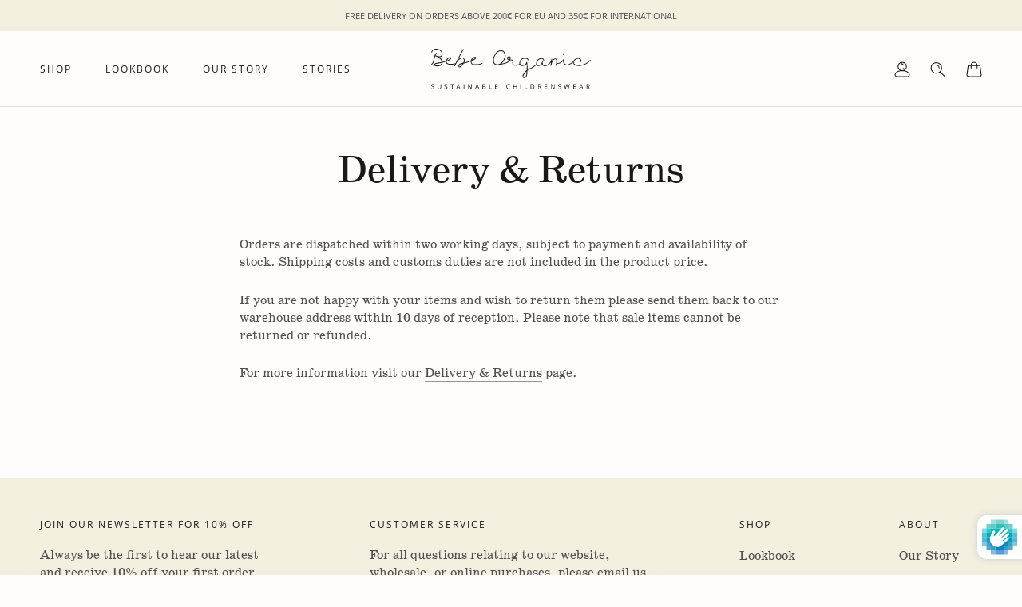

--- FILE ---
content_type: text/html; charset=utf-8
request_url: https://www.bebe-organic.com/en-us/pages/delivery-returns
body_size: 19463
content:
<!doctype html>

<html class="no-js" lang="en">
	<head>
		<meta charset="utf-8">
		<meta http-equiv="X-UA-Compatible" content="IE=edge,chrome=1">
		<meta name="viewport" content="width=device-width, initial-scale=1.0, height=device-height, minimum-scale=1.0, maximum-scale=1.0">
		<meta name="theme-color" content="">

		<title>
			Delivery &amp; Returns &ndash; Bebe Organic
		</title><meta name="description" content="Orders are dispatched within two working days, subject to payment and availability of stock. Shipping costs and customs duties are not included in the product price. If you are not happy with your items and wish to return them please send them back to our warehouse address within 10 days of reception. Please note that "><link rel="canonical" href="https://www.bebe-organic.com/en-us/pages/delivery-returns">

		<link rel="apple-touch-icon" sizes="180x180" href="//www.bebe-organic.com/cdn/shop/t/36/assets/apple-touch-icon.png?v=122109041444761672061661944486">
		<link rel="icon" type="image/png" sizes="32x32" href="//www.bebe-organic.com/cdn/shop/t/36/assets/favicon-32x32.png?v=136968219546368341191661944492">
		<link rel="icon" type="image/png" sizes="16x16" href="//www.bebe-organic.com/cdn/shop/t/36/assets/favicon-16x16.png?v=166281420130833811721661944484">
		<link rel="manifest" href="//www.bebe-organic.com/cdn/shop/t/36/assets/site.webmanifest?v=68724663306746684961696017968">
		<link rel="mask-icon" href="//www.bebe-organic.com/cdn/shop/t/36/assets/safari-pinned-tab.svg?v=131636176532458356521661944485" color="#5bbad5">
		<link rel="shortcut icon" href="//www.bebe-organic.com/cdn/shop/t/36/assets/favicon.ico?v=86361504805551972831661944491">
		<meta name="msapplication-TileColor" content="#f3f0e0">
		<meta name="msapplication-config" content="//www.bebe-organic.com/cdn/shop/t/36/assets/browserconfig.xml?v=49465918030866712701696017968">
		<meta name="theme-color" content="#ffffff">

		<link rel="dns-prefetch" href="https://use.typekit.net" />
		<link rel="preconnect" href="https://use.typekit.net" />
		<link rel="stylesheet preload prefetch" href="https://use.typekit.net/zsj8krd.css" as="style" type="text/css" crossorigin="anonymous" />

		<meta property="og:type" content="website">
	<meta property="og:title" content="Delivery &amp; Returns"><meta property="og:description" content="Orders are dispatched within two working days, subject to payment and availability of stock. Shipping costs and customs duties are not included in the product price. If you are not happy with your items and wish to return them please send them back to our warehouse address within 10 days of reception. Please note that "><meta property="og:url" content="https://www.bebe-organic.com/en-us/pages/delivery-returns">
<meta property="og:site_name" content="Bebe Organic"><meta name="twitter:card" content="summary"><meta name="twitter:title" content="Delivery &amp; Returns">
	<meta name="twitter:description" content="Orders are dispatched within two working days, subject to payment and availability of stock. Shipping costs and customs duties are not included in the product price. If you are not happy with your items and wish to return them please send them back to our warehouse address within 10 days of reception. Please note that ">
		<style>
	:root {
		--color-charcoal: #514f50;
		--color-cloud: #fefdfb;
		--color-cotton: #f3f0e0;
		--color-nature: #c8cebe;
		--color-ocean: #767f90;
		--color-pebble: #1a1919;
		--color-rose: #c0959b;

		--font-homemade-apple: 'homemade-apple-pro', sans-serif;
		--font-open-sans: 'open-sans', sans-serif;
		--font-schoolbook: 'schoolbook', serif;

		--heading-font-family: var(--font-schoolbook);
		--heading-font-weight: 400;
		--heading-font-style: normal;

		--text-font-family: var(--font-schoolbook);
		--text-font-weight: 400;
		--text-font-style: normal;

		--base-text-font-size: 16px;
		--default-text-font-size: 16px;--background          : #fefdfb;
		--background-rgb      : 254, 253, 251;
		--light-background    : #fefdfb;
		--light-background-rgb: 254, 253, 251;
		--heading-color       : #1a1919;
		--text-color          : #514f50;
		--text-color-rgb      : 81, 79, 80;
		--text-color-light    : #514f50;
		--text-color-light-rgb: 81, 79, 80;
		--link-color          : #514f50;
		--link-color-rgb      : 81, 79, 80;
		--border-color        : #e4e3e1;
		--border-color-rgb    : 228, 227, 225;

		--button-background    : #514f50;
		--button-background-hover: #1a1919;
		--button-background-rgb: 81, 79, 80;
		--button-text-color    : #fefdfb;

		--header-background       : #fefdfb;
		--header-heading-color    : #1a1919;
		--header-light-text-color : #514f50;
		--header-border-color     : #dcdbd9;

		--footer-background    : #f3f0e0;
		--footer-text-color    : #514f50;
		--footer-heading-color : #1a1919;
		--footer-border-color  : #dbd8ca;

		--navigation-background      : #fefdfb;
		--navigation-background-rgb  : 254, 253, 251;
		--navigation-text-color      : #514f50;
		--navigation-text-color-light: rgba(81, 79, 80, 0.5);
		--navigation-border-color    : rgba(81, 79, 80, 0.25);

		--newsletter-popup-background     : #fefdfb;
		--newsletter-popup-text-color     : #514f50;
		--newsletter-popup-text-color-rgb : 81, 79, 80;

		--secondary-elements-background       : #fefdfb;
		--secondary-elements-background-rgb   : 254, 253, 251;
		--secondary-elements-text-color       : #514f50;
		--secondary-elements-text-color-light : rgba(81, 79, 80, 0.5);
		--secondary-elements-border-color     : rgba(81, 79, 80, 0.25);

		--product-sale-price-color    : #514f50;
		--product-sale-price-color-rgb: 81, 79, 80;

		/* Products */

		--horizontal-spacing-four-products-per-row: 60px;
				--horizontal-spacing-two-products-per-row : 60px;

		--vertical-spacing-four-products-per-row: 60px;
				--vertical-spacing-two-products-per-row : 75px;

		/* Animation */
		--drawer-transition-timing: cubic-bezier(0.645, 0.045, 0.355, 1);
		--header-base-height: 80px; /* We set a default for browsers that do not support CSS variables */

		/* Cursors */
		--cursor-zoom-in-svg    : url(//www.bebe-organic.com/cdn/shop/t/36/assets/cursor-zoom-in.svg?v=66112055324365491401661944495);
		--cursor-zoom-in-2x-svg : url(//www.bebe-organic.com/cdn/shop/t/36/assets/cursor-zoom-in-2x.svg?v=60007557488473801821661944495);
	}
</style>

<script>
	// IE11 does not have support for CSS variables, so we have to polyfill them
	if (!(((window || {}).CSS || {}).supports && window.CSS.supports('(--a: 0)'))) {
		const script = document.createElement('script');
		script.type = 'text/javascript';
		script.src = 'https://cdn.jsdelivr.net/npm/css-vars-ponyfill@2';
		script.onload = function() {
			cssVars({});
		};

		document.getElementsByTagName('head')[0].appendChild(script);
	}
</script>


		<script>window.performance && window.performance.mark && window.performance.mark('shopify.content_for_header.start');</script><meta name="facebook-domain-verification" content="99v4qo8lalwg6c3dingojecauhasbb">
<meta id="shopify-digital-wallet" name="shopify-digital-wallet" content="/14650850/digital_wallets/dialog">
<meta name="shopify-checkout-api-token" content="d9d9a8ce5222066bdb79b7ade7efff7b">
<meta id="in-context-paypal-metadata" data-shop-id="14650850" data-venmo-supported="false" data-environment="production" data-locale="en_US" data-paypal-v4="true" data-currency="EUR">
<link rel="alternate" hreflang="x-default" href="https://www.bebe-organic.com/pages/delivery-returns">
<link rel="alternate" hreflang="en" href="https://www.bebe-organic.com/pages/delivery-returns">
<link rel="alternate" hreflang="en-GB" href="https://www.bebe-organic.com/en-gb/pages/delivery-returns">
<link rel="alternate" hreflang="en-US" href="https://www.bebe-organic.com/en-us/pages/delivery-returns">
<script async="async" src="/checkouts/internal/preloads.js?locale=en-US"></script>
<script id="shopify-features" type="application/json">{"accessToken":"d9d9a8ce5222066bdb79b7ade7efff7b","betas":["rich-media-storefront-analytics"],"domain":"www.bebe-organic.com","predictiveSearch":true,"shopId":14650850,"locale":"en"}</script>
<script>var Shopify = Shopify || {};
Shopify.shop = "bebe-organic.myshopify.com";
Shopify.locale = "en";
Shopify.currency = {"active":"EUR","rate":"1.0"};
Shopify.country = "US";
Shopify.theme = {"name":"Bebe Organic","id":135072612567,"schema_name":"Prestige","schema_version":"4.12.3","theme_store_id":null,"role":"main"};
Shopify.theme.handle = "null";
Shopify.theme.style = {"id":null,"handle":null};
Shopify.cdnHost = "www.bebe-organic.com/cdn";
Shopify.routes = Shopify.routes || {};
Shopify.routes.root = "/en-us/";</script>
<script type="module">!function(o){(o.Shopify=o.Shopify||{}).modules=!0}(window);</script>
<script>!function(o){function n(){var o=[];function n(){o.push(Array.prototype.slice.apply(arguments))}return n.q=o,n}var t=o.Shopify=o.Shopify||{};t.loadFeatures=n(),t.autoloadFeatures=n()}(window);</script>
<script id="shop-js-analytics" type="application/json">{"pageType":"page"}</script>
<script defer="defer" async type="module" src="//www.bebe-organic.com/cdn/shopifycloud/shop-js/modules/v2/client.init-shop-cart-sync_BdyHc3Nr.en.esm.js"></script>
<script defer="defer" async type="module" src="//www.bebe-organic.com/cdn/shopifycloud/shop-js/modules/v2/chunk.common_Daul8nwZ.esm.js"></script>
<script type="module">
  await import("//www.bebe-organic.com/cdn/shopifycloud/shop-js/modules/v2/client.init-shop-cart-sync_BdyHc3Nr.en.esm.js");
await import("//www.bebe-organic.com/cdn/shopifycloud/shop-js/modules/v2/chunk.common_Daul8nwZ.esm.js");

  window.Shopify.SignInWithShop?.initShopCartSync?.({"fedCMEnabled":true,"windoidEnabled":true});

</script>
<script>(function() {
  var isLoaded = false;
  function asyncLoad() {
    if (isLoaded) return;
    isLoaded = true;
    var urls = ["https:\/\/cdn.hextom.com\/js\/freeshippingbar.js?shop=bebe-organic.myshopify.com","https:\/\/omnisnippet1.com\/platforms\/shopify.js?source=scriptTag\u0026v=2025-05-14T10\u0026shop=bebe-organic.myshopify.com","https:\/\/production.parcely.app\/cartV2.js?shop=bebe-organic.myshopify.com"];
    for (var i = 0; i < urls.length; i++) {
      var s = document.createElement('script');
      s.type = 'text/javascript';
      s.async = true;
      s.src = urls[i];
      var x = document.getElementsByTagName('script')[0];
      x.parentNode.insertBefore(s, x);
    }
  };
  if(window.attachEvent) {
    window.attachEvent('onload', asyncLoad);
  } else {
    window.addEventListener('load', asyncLoad, false);
  }
})();</script>
<script id="__st">var __st={"a":14650850,"offset":7200,"reqid":"f2428c5e-0b96-4874-877c-e61510d6a0bc-1768973699","pageurl":"www.bebe-organic.com\/en-us\/pages\/delivery-returns","s":"pages-73350873247","u":"a0106925f808","p":"page","rtyp":"page","rid":73350873247};</script>
<script>window.ShopifyPaypalV4VisibilityTracking = true;</script>
<script id="captcha-bootstrap">!function(){'use strict';const t='contact',e='account',n='new_comment',o=[[t,t],['blogs',n],['comments',n],[t,'customer']],c=[[e,'customer_login'],[e,'guest_login'],[e,'recover_customer_password'],[e,'create_customer']],r=t=>t.map((([t,e])=>`form[action*='/${t}']:not([data-nocaptcha='true']) input[name='form_type'][value='${e}']`)).join(','),a=t=>()=>t?[...document.querySelectorAll(t)].map((t=>t.form)):[];function s(){const t=[...o],e=r(t);return a(e)}const i='password',u='form_key',d=['recaptcha-v3-token','g-recaptcha-response','h-captcha-response',i],f=()=>{try{return window.sessionStorage}catch{return}},m='__shopify_v',_=t=>t.elements[u];function p(t,e,n=!1){try{const o=window.sessionStorage,c=JSON.parse(o.getItem(e)),{data:r}=function(t){const{data:e,action:n}=t;return t[m]||n?{data:e,action:n}:{data:t,action:n}}(c);for(const[e,n]of Object.entries(r))t.elements[e]&&(t.elements[e].value=n);n&&o.removeItem(e)}catch(o){console.error('form repopulation failed',{error:o})}}const l='form_type',E='cptcha';function T(t){t.dataset[E]=!0}const w=window,h=w.document,L='Shopify',v='ce_forms',y='captcha';let A=!1;((t,e)=>{const n=(g='f06e6c50-85a8-45c8-87d0-21a2b65856fe',I='https://cdn.shopify.com/shopifycloud/storefront-forms-hcaptcha/ce_storefront_forms_captcha_hcaptcha.v1.5.2.iife.js',D={infoText:'Protected by hCaptcha',privacyText:'Privacy',termsText:'Terms'},(t,e,n)=>{const o=w[L][v],c=o.bindForm;if(c)return c(t,g,e,D).then(n);var r;o.q.push([[t,g,e,D],n]),r=I,A||(h.body.append(Object.assign(h.createElement('script'),{id:'captcha-provider',async:!0,src:r})),A=!0)});var g,I,D;w[L]=w[L]||{},w[L][v]=w[L][v]||{},w[L][v].q=[],w[L][y]=w[L][y]||{},w[L][y].protect=function(t,e){n(t,void 0,e),T(t)},Object.freeze(w[L][y]),function(t,e,n,w,h,L){const[v,y,A,g]=function(t,e,n){const i=e?o:[],u=t?c:[],d=[...i,...u],f=r(d),m=r(i),_=r(d.filter((([t,e])=>n.includes(e))));return[a(f),a(m),a(_),s()]}(w,h,L),I=t=>{const e=t.target;return e instanceof HTMLFormElement?e:e&&e.form},D=t=>v().includes(t);t.addEventListener('submit',(t=>{const e=I(t);if(!e)return;const n=D(e)&&!e.dataset.hcaptchaBound&&!e.dataset.recaptchaBound,o=_(e),c=g().includes(e)&&(!o||!o.value);(n||c)&&t.preventDefault(),c&&!n&&(function(t){try{if(!f())return;!function(t){const e=f();if(!e)return;const n=_(t);if(!n)return;const o=n.value;o&&e.removeItem(o)}(t);const e=Array.from(Array(32),(()=>Math.random().toString(36)[2])).join('');!function(t,e){_(t)||t.append(Object.assign(document.createElement('input'),{type:'hidden',name:u})),t.elements[u].value=e}(t,e),function(t,e){const n=f();if(!n)return;const o=[...t.querySelectorAll(`input[type='${i}']`)].map((({name:t})=>t)),c=[...d,...o],r={};for(const[a,s]of new FormData(t).entries())c.includes(a)||(r[a]=s);n.setItem(e,JSON.stringify({[m]:1,action:t.action,data:r}))}(t,e)}catch(e){console.error('failed to persist form',e)}}(e),e.submit())}));const S=(t,e)=>{t&&!t.dataset[E]&&(n(t,e.some((e=>e===t))),T(t))};for(const o of['focusin','change'])t.addEventListener(o,(t=>{const e=I(t);D(e)&&S(e,y())}));const B=e.get('form_key'),M=e.get(l),P=B&&M;t.addEventListener('DOMContentLoaded',(()=>{const t=y();if(P)for(const e of t)e.elements[l].value===M&&p(e,B);[...new Set([...A(),...v().filter((t=>'true'===t.dataset.shopifyCaptcha))])].forEach((e=>S(e,t)))}))}(h,new URLSearchParams(w.location.search),n,t,e,['guest_login'])})(!0,!0)}();</script>
<script integrity="sha256-4kQ18oKyAcykRKYeNunJcIwy7WH5gtpwJnB7kiuLZ1E=" data-source-attribution="shopify.loadfeatures" defer="defer" src="//www.bebe-organic.com/cdn/shopifycloud/storefront/assets/storefront/load_feature-a0a9edcb.js" crossorigin="anonymous"></script>
<script data-source-attribution="shopify.dynamic_checkout.dynamic.init">var Shopify=Shopify||{};Shopify.PaymentButton=Shopify.PaymentButton||{isStorefrontPortableWallets:!0,init:function(){window.Shopify.PaymentButton.init=function(){};var t=document.createElement("script");t.src="https://www.bebe-organic.com/cdn/shopifycloud/portable-wallets/latest/portable-wallets.en.js",t.type="module",document.head.appendChild(t)}};
</script>
<script data-source-attribution="shopify.dynamic_checkout.buyer_consent">
  function portableWalletsHideBuyerConsent(e){var t=document.getElementById("shopify-buyer-consent"),n=document.getElementById("shopify-subscription-policy-button");t&&n&&(t.classList.add("hidden"),t.setAttribute("aria-hidden","true"),n.removeEventListener("click",e))}function portableWalletsShowBuyerConsent(e){var t=document.getElementById("shopify-buyer-consent"),n=document.getElementById("shopify-subscription-policy-button");t&&n&&(t.classList.remove("hidden"),t.removeAttribute("aria-hidden"),n.addEventListener("click",e))}window.Shopify?.PaymentButton&&(window.Shopify.PaymentButton.hideBuyerConsent=portableWalletsHideBuyerConsent,window.Shopify.PaymentButton.showBuyerConsent=portableWalletsShowBuyerConsent);
</script>
<script data-source-attribution="shopify.dynamic_checkout.cart.bootstrap">document.addEventListener("DOMContentLoaded",(function(){function t(){return document.querySelector("shopify-accelerated-checkout-cart, shopify-accelerated-checkout")}if(t())Shopify.PaymentButton.init();else{new MutationObserver((function(e,n){t()&&(Shopify.PaymentButton.init(),n.disconnect())})).observe(document.body,{childList:!0,subtree:!0})}}));
</script>
<link id="shopify-accelerated-checkout-styles" rel="stylesheet" media="screen" href="https://www.bebe-organic.com/cdn/shopifycloud/portable-wallets/latest/accelerated-checkout-backwards-compat.css" crossorigin="anonymous">
<style id="shopify-accelerated-checkout-cart">
        #shopify-buyer-consent {
  margin-top: 1em;
  display: inline-block;
  width: 100%;
}

#shopify-buyer-consent.hidden {
  display: none;
}

#shopify-subscription-policy-button {
  background: none;
  border: none;
  padding: 0;
  text-decoration: underline;
  font-size: inherit;
  cursor: pointer;
}

#shopify-subscription-policy-button::before {
  box-shadow: none;
}

      </style>

<script>window.performance && window.performance.mark && window.performance.mark('shopify.content_for_header.end');</script>
      
        <link rel="stylesheet" href="//www.bebe-organic.com/cdn/shop/t/36/assets/look.style.css?v=12054">
		<link rel="stylesheet" href="//www.bebe-organic.com/cdn/shop/t/36/assets/theme.min.css?v=51201177157463046201706281904">
		<link rel="stylesheet" href="//www.bebe-organic.com/cdn/shop/t/36/assets/sg-custom.min.css?v=50183473612562704361661944485">


		<script>// This allows to expose several variables to the global scope, to be used in scripts
			window.theme = {
				pageType: "page",
				moneyFormat: "\u003cspan class=money\u003e€{{amount}}\u003c\/span\u003e",
				moneyWithCurrencyFormat: "\u003cspan class=money\u003e€{{amount}} EUR\u003c\/span\u003e",
				productImageSize: "tall",
				searchMode: "product,article",
				showPageTransition: false,
				showElementStaggering: false,
				showImageZooming: false
			};

			window.routes = {
				rootUrl: "\/en-us",
				rootUrlWithoutSlash: "\/en-us",
				cartUrl: "\/en-us\/cart",
				cartAddUrl: "\/en-us\/cart\/add",
				cartChangeUrl: "\/en-us\/cart\/change",
				searchUrl: "\/en-us\/search",
				productRecommendationsUrl: "\/en-us\/recommendations\/products"
			};

			window.languages = {
				cartAddNote: "Add Order Note",
				cartEditNote: "Edit Order Note",
				productImageLoadingError: "This image could not be loaded. Please try to reload the page.",
				productFormAddToCart: "Add to cart",
				productFormUnavailable: "Unavailable",
				productFormSoldOut: "Sold Out",
				shippingEstimatorOneResult: "1 option available:",
				shippingEstimatorMoreResults: "{{count}} options available:",
				shippingEstimatorNoResults: "No shipping could be found"
			};

			window.lazySizesConfig = {
				loadHidden: false,
				hFac: 0.5,
				expFactor: 2,
				ricTimeout: 150,
				lazyClass: 'Image--lazyLoad',
				loadingClass: 'Image--lazyLoading',
				loadedClass: 'Image--lazyLoaded'
			};

			document.documentElement.className = document.documentElement.className.replace('no-js', 'js');
			document.documentElement.style.setProperty('--window-height', window.innerHeight + 'px');

			// We do a quick detection of some features (we could use Modernizr but for so little...)
			(function() {
				document.documentElement.className += ((window.CSS && window.CSS.supports('(position: sticky) or (position: -webkit-sticky)')) ? ' supports-sticky' : ' no-supports-sticky');
				document.documentElement.className += (window.matchMedia('(-moz-touch-enabled: 1), (hover: none)')).matches ? ' no-supports-hover' : ' supports-hover';
			}());
		</script>

		<script src="//www.bebe-organic.com/cdn/shop/t/36/assets/lazysizes.min.js?v=174358363404432586981661944484" async></script><script src="https://polyfill-fastly.net/v3/polyfill.min.js?unknown=polyfill&features=fetch,Element.prototype.closest,Element.prototype.remove,Element.prototype.classList,Array.prototype.includes,Array.prototype.fill,Object.assign,CustomEvent,IntersectionObserver,IntersectionObserverEntry,URL" defer></script>
		<script src="//www.bebe-organic.com/cdn/shop/t/36/assets/libs.min.js?v=26178543184394469741661944486" defer></script>
		<script src="//www.bebe-organic.com/cdn/shop/t/36/assets/theme.min.js?v=49595534897981044421661944486" defer></script>
		<script src="//www.bebe-organic.com/cdn/shop/t/36/assets/custom.js?v=183944157590872491501661944484" defer></script>


		<script>
			(function () {
				window.onpageshow = function() {
					if (window.theme.showPageTransition) {
						var pageTransition = document.querySelector('.PageTransition');

						if (pageTransition) {
							pageTransition.style.visibility = 'visible';
							pageTransition.style.opacity = '0';
						}
					}

					// When the page is loaded from the cache, we have to reload the cart content
					document.documentElement.dispatchEvent(new CustomEvent('cart:refresh', {
						bubbles: true
					}));
				};
			})();
		</script>

		


	<script type="application/ld+json">
	{
		"@context": "http://schema.org",
		"@type": "BreadcrumbList",
	"itemListElement": [{
			"@type": "ListItem",
			"position": 1,
			"name": "Translation missing: en.general.breadcrumb.home",
			"item": "https://www.bebe-organic.com"
		},{
					"@type": "ListItem",
					"position": 2,
					"name": "Delivery \u0026 Returns",
					"item": "https://www.bebe-organic.com/en-us/pages/delivery-returns"
				}]
	}
	</script>


	<meta property="og:image" content="https://cdn.shopify.com/s/files/1/1465/0850/files/Untitled_design.png?v=1761750761" />
<meta property="og:image:secure_url" content="https://cdn.shopify.com/s/files/1/1465/0850/files/Untitled_design.png?v=1761750761" />
<meta property="og:image:width" content="1200" />
<meta property="og:image:height" content="628" />
<link href="https://monorail-edge.shopifysvc.com" rel="dns-prefetch">
<script>(function(){if ("sendBeacon" in navigator && "performance" in window) {try {var session_token_from_headers = performance.getEntriesByType('navigation')[0].serverTiming.find(x => x.name == '_s').description;} catch {var session_token_from_headers = undefined;}var session_cookie_matches = document.cookie.match(/_shopify_s=([^;]*)/);var session_token_from_cookie = session_cookie_matches && session_cookie_matches.length === 2 ? session_cookie_matches[1] : "";var session_token = session_token_from_headers || session_token_from_cookie || "";function handle_abandonment_event(e) {var entries = performance.getEntries().filter(function(entry) {return /monorail-edge.shopifysvc.com/.test(entry.name);});if (!window.abandonment_tracked && entries.length === 0) {window.abandonment_tracked = true;var currentMs = Date.now();var navigation_start = performance.timing.navigationStart;var payload = {shop_id: 14650850,url: window.location.href,navigation_start,duration: currentMs - navigation_start,session_token,page_type: "page"};window.navigator.sendBeacon("https://monorail-edge.shopifysvc.com/v1/produce", JSON.stringify({schema_id: "online_store_buyer_site_abandonment/1.1",payload: payload,metadata: {event_created_at_ms: currentMs,event_sent_at_ms: currentMs}}));}}window.addEventListener('pagehide', handle_abandonment_event);}}());</script>
<script id="web-pixels-manager-setup">(function e(e,d,r,n,o){if(void 0===o&&(o={}),!Boolean(null===(a=null===(i=window.Shopify)||void 0===i?void 0:i.analytics)||void 0===a?void 0:a.replayQueue)){var i,a;window.Shopify=window.Shopify||{};var t=window.Shopify;t.analytics=t.analytics||{};var s=t.analytics;s.replayQueue=[],s.publish=function(e,d,r){return s.replayQueue.push([e,d,r]),!0};try{self.performance.mark("wpm:start")}catch(e){}var l=function(){var e={modern:/Edge?\/(1{2}[4-9]|1[2-9]\d|[2-9]\d{2}|\d{4,})\.\d+(\.\d+|)|Firefox\/(1{2}[4-9]|1[2-9]\d|[2-9]\d{2}|\d{4,})\.\d+(\.\d+|)|Chrom(ium|e)\/(9{2}|\d{3,})\.\d+(\.\d+|)|(Maci|X1{2}).+ Version\/(15\.\d+|(1[6-9]|[2-9]\d|\d{3,})\.\d+)([,.]\d+|)( \(\w+\)|)( Mobile\/\w+|) Safari\/|Chrome.+OPR\/(9{2}|\d{3,})\.\d+\.\d+|(CPU[ +]OS|iPhone[ +]OS|CPU[ +]iPhone|CPU IPhone OS|CPU iPad OS)[ +]+(15[._]\d+|(1[6-9]|[2-9]\d|\d{3,})[._]\d+)([._]\d+|)|Android:?[ /-](13[3-9]|1[4-9]\d|[2-9]\d{2}|\d{4,})(\.\d+|)(\.\d+|)|Android.+Firefox\/(13[5-9]|1[4-9]\d|[2-9]\d{2}|\d{4,})\.\d+(\.\d+|)|Android.+Chrom(ium|e)\/(13[3-9]|1[4-9]\d|[2-9]\d{2}|\d{4,})\.\d+(\.\d+|)|SamsungBrowser\/([2-9]\d|\d{3,})\.\d+/,legacy:/Edge?\/(1[6-9]|[2-9]\d|\d{3,})\.\d+(\.\d+|)|Firefox\/(5[4-9]|[6-9]\d|\d{3,})\.\d+(\.\d+|)|Chrom(ium|e)\/(5[1-9]|[6-9]\d|\d{3,})\.\d+(\.\d+|)([\d.]+$|.*Safari\/(?![\d.]+ Edge\/[\d.]+$))|(Maci|X1{2}).+ Version\/(10\.\d+|(1[1-9]|[2-9]\d|\d{3,})\.\d+)([,.]\d+|)( \(\w+\)|)( Mobile\/\w+|) Safari\/|Chrome.+OPR\/(3[89]|[4-9]\d|\d{3,})\.\d+\.\d+|(CPU[ +]OS|iPhone[ +]OS|CPU[ +]iPhone|CPU IPhone OS|CPU iPad OS)[ +]+(10[._]\d+|(1[1-9]|[2-9]\d|\d{3,})[._]\d+)([._]\d+|)|Android:?[ /-](13[3-9]|1[4-9]\d|[2-9]\d{2}|\d{4,})(\.\d+|)(\.\d+|)|Mobile Safari.+OPR\/([89]\d|\d{3,})\.\d+\.\d+|Android.+Firefox\/(13[5-9]|1[4-9]\d|[2-9]\d{2}|\d{4,})\.\d+(\.\d+|)|Android.+Chrom(ium|e)\/(13[3-9]|1[4-9]\d|[2-9]\d{2}|\d{4,})\.\d+(\.\d+|)|Android.+(UC? ?Browser|UCWEB|U3)[ /]?(15\.([5-9]|\d{2,})|(1[6-9]|[2-9]\d|\d{3,})\.\d+)\.\d+|SamsungBrowser\/(5\.\d+|([6-9]|\d{2,})\.\d+)|Android.+MQ{2}Browser\/(14(\.(9|\d{2,})|)|(1[5-9]|[2-9]\d|\d{3,})(\.\d+|))(\.\d+|)|K[Aa][Ii]OS\/(3\.\d+|([4-9]|\d{2,})\.\d+)(\.\d+|)/},d=e.modern,r=e.legacy,n=navigator.userAgent;return n.match(d)?"modern":n.match(r)?"legacy":"unknown"}(),u="modern"===l?"modern":"legacy",c=(null!=n?n:{modern:"",legacy:""})[u],f=function(e){return[e.baseUrl,"/wpm","/b",e.hashVersion,"modern"===e.buildTarget?"m":"l",".js"].join("")}({baseUrl:d,hashVersion:r,buildTarget:u}),m=function(e){var d=e.version,r=e.bundleTarget,n=e.surface,o=e.pageUrl,i=e.monorailEndpoint;return{emit:function(e){var a=e.status,t=e.errorMsg,s=(new Date).getTime(),l=JSON.stringify({metadata:{event_sent_at_ms:s},events:[{schema_id:"web_pixels_manager_load/3.1",payload:{version:d,bundle_target:r,page_url:o,status:a,surface:n,error_msg:t},metadata:{event_created_at_ms:s}}]});if(!i)return console&&console.warn&&console.warn("[Web Pixels Manager] No Monorail endpoint provided, skipping logging."),!1;try{return self.navigator.sendBeacon.bind(self.navigator)(i,l)}catch(e){}var u=new XMLHttpRequest;try{return u.open("POST",i,!0),u.setRequestHeader("Content-Type","text/plain"),u.send(l),!0}catch(e){return console&&console.warn&&console.warn("[Web Pixels Manager] Got an unhandled error while logging to Monorail."),!1}}}}({version:r,bundleTarget:l,surface:e.surface,pageUrl:self.location.href,monorailEndpoint:e.monorailEndpoint});try{o.browserTarget=l,function(e){var d=e.src,r=e.async,n=void 0===r||r,o=e.onload,i=e.onerror,a=e.sri,t=e.scriptDataAttributes,s=void 0===t?{}:t,l=document.createElement("script"),u=document.querySelector("head"),c=document.querySelector("body");if(l.async=n,l.src=d,a&&(l.integrity=a,l.crossOrigin="anonymous"),s)for(var f in s)if(Object.prototype.hasOwnProperty.call(s,f))try{l.dataset[f]=s[f]}catch(e){}if(o&&l.addEventListener("load",o),i&&l.addEventListener("error",i),u)u.appendChild(l);else{if(!c)throw new Error("Did not find a head or body element to append the script");c.appendChild(l)}}({src:f,async:!0,onload:function(){if(!function(){var e,d;return Boolean(null===(d=null===(e=window.Shopify)||void 0===e?void 0:e.analytics)||void 0===d?void 0:d.initialized)}()){var d=window.webPixelsManager.init(e)||void 0;if(d){var r=window.Shopify.analytics;r.replayQueue.forEach((function(e){var r=e[0],n=e[1],o=e[2];d.publishCustomEvent(r,n,o)})),r.replayQueue=[],r.publish=d.publishCustomEvent,r.visitor=d.visitor,r.initialized=!0}}},onerror:function(){return m.emit({status:"failed",errorMsg:"".concat(f," has failed to load")})},sri:function(e){var d=/^sha384-[A-Za-z0-9+/=]+$/;return"string"==typeof e&&d.test(e)}(c)?c:"",scriptDataAttributes:o}),m.emit({status:"loading"})}catch(e){m.emit({status:"failed",errorMsg:(null==e?void 0:e.message)||"Unknown error"})}}})({shopId: 14650850,storefrontBaseUrl: "https://www.bebe-organic.com",extensionsBaseUrl: "https://extensions.shopifycdn.com/cdn/shopifycloud/web-pixels-manager",monorailEndpoint: "https://monorail-edge.shopifysvc.com/unstable/produce_batch",surface: "storefront-renderer",enabledBetaFlags: ["2dca8a86"],webPixelsConfigList: [{"id":"855245128","configuration":"{\"config\":\"{\\\"pixel_id\\\":\\\"G-3WBYQQK9JJ\\\",\\\"gtag_events\\\":[{\\\"type\\\":\\\"purchase\\\",\\\"action_label\\\":\\\"G-3WBYQQK9JJ\\\"},{\\\"type\\\":\\\"page_view\\\",\\\"action_label\\\":\\\"G-3WBYQQK9JJ\\\"},{\\\"type\\\":\\\"view_item\\\",\\\"action_label\\\":\\\"G-3WBYQQK9JJ\\\"},{\\\"type\\\":\\\"search\\\",\\\"action_label\\\":\\\"G-3WBYQQK9JJ\\\"},{\\\"type\\\":\\\"add_to_cart\\\",\\\"action_label\\\":\\\"G-3WBYQQK9JJ\\\"},{\\\"type\\\":\\\"begin_checkout\\\",\\\"action_label\\\":\\\"G-3WBYQQK9JJ\\\"},{\\\"type\\\":\\\"add_payment_info\\\",\\\"action_label\\\":\\\"G-3WBYQQK9JJ\\\"}],\\\"enable_monitoring_mode\\\":false}\"}","eventPayloadVersion":"v1","runtimeContext":"OPEN","scriptVersion":"b2a88bafab3e21179ed38636efcd8a93","type":"APP","apiClientId":1780363,"privacyPurposes":[],"dataSharingAdjustments":{"protectedCustomerApprovalScopes":["read_customer_address","read_customer_email","read_customer_name","read_customer_personal_data","read_customer_phone"]}},{"id":"303989064","configuration":"{\"pixel_id\":\"3766414523378590\",\"pixel_type\":\"facebook_pixel\",\"metaapp_system_user_token\":\"-\"}","eventPayloadVersion":"v1","runtimeContext":"OPEN","scriptVersion":"ca16bc87fe92b6042fbaa3acc2fbdaa6","type":"APP","apiClientId":2329312,"privacyPurposes":["ANALYTICS","MARKETING","SALE_OF_DATA"],"dataSharingAdjustments":{"protectedCustomerApprovalScopes":["read_customer_address","read_customer_email","read_customer_name","read_customer_personal_data","read_customer_phone"]}},{"id":"233406792","configuration":"{\"apiURL\":\"https:\/\/api.omnisend.com\",\"appURL\":\"https:\/\/app.omnisend.com\",\"brandID\":\"60ab5f45916f9c001dc42e8e\",\"trackingURL\":\"https:\/\/wt.omnisendlink.com\"}","eventPayloadVersion":"v1","runtimeContext":"STRICT","scriptVersion":"aa9feb15e63a302383aa48b053211bbb","type":"APP","apiClientId":186001,"privacyPurposes":["ANALYTICS","MARKETING","SALE_OF_DATA"],"dataSharingAdjustments":{"protectedCustomerApprovalScopes":["read_customer_address","read_customer_email","read_customer_name","read_customer_personal_data","read_customer_phone"]}},{"id":"146669896","eventPayloadVersion":"v1","runtimeContext":"LAX","scriptVersion":"1","type":"CUSTOM","privacyPurposes":["MARKETING"],"name":"Meta pixel (migrated)"},{"id":"shopify-app-pixel","configuration":"{}","eventPayloadVersion":"v1","runtimeContext":"STRICT","scriptVersion":"0450","apiClientId":"shopify-pixel","type":"APP","privacyPurposes":["ANALYTICS","MARKETING"]},{"id":"shopify-custom-pixel","eventPayloadVersion":"v1","runtimeContext":"LAX","scriptVersion":"0450","apiClientId":"shopify-pixel","type":"CUSTOM","privacyPurposes":["ANALYTICS","MARKETING"]}],isMerchantRequest: false,initData: {"shop":{"name":"Bebe Organic","paymentSettings":{"currencyCode":"EUR"},"myshopifyDomain":"bebe-organic.myshopify.com","countryCode":"EE","storefrontUrl":"https:\/\/www.bebe-organic.com\/en-us"},"customer":null,"cart":null,"checkout":null,"productVariants":[],"purchasingCompany":null},},"https://www.bebe-organic.com/cdn","fcfee988w5aeb613cpc8e4bc33m6693e112",{"modern":"","legacy":""},{"shopId":"14650850","storefrontBaseUrl":"https:\/\/www.bebe-organic.com","extensionBaseUrl":"https:\/\/extensions.shopifycdn.com\/cdn\/shopifycloud\/web-pixels-manager","surface":"storefront-renderer","enabledBetaFlags":"[\"2dca8a86\"]","isMerchantRequest":"false","hashVersion":"fcfee988w5aeb613cpc8e4bc33m6693e112","publish":"custom","events":"[[\"page_viewed\",{}]]"});</script><script>
  window.ShopifyAnalytics = window.ShopifyAnalytics || {};
  window.ShopifyAnalytics.meta = window.ShopifyAnalytics.meta || {};
  window.ShopifyAnalytics.meta.currency = 'EUR';
  var meta = {"page":{"pageType":"page","resourceType":"page","resourceId":73350873247,"requestId":"f2428c5e-0b96-4874-877c-e61510d6a0bc-1768973699"}};
  for (var attr in meta) {
    window.ShopifyAnalytics.meta[attr] = meta[attr];
  }
</script>
<script class="analytics">
  (function () {
    var customDocumentWrite = function(content) {
      var jquery = null;

      if (window.jQuery) {
        jquery = window.jQuery;
      } else if (window.Checkout && window.Checkout.$) {
        jquery = window.Checkout.$;
      }

      if (jquery) {
        jquery('body').append(content);
      }
    };

    var hasLoggedConversion = function(token) {
      if (token) {
        return document.cookie.indexOf('loggedConversion=' + token) !== -1;
      }
      return false;
    }

    var setCookieIfConversion = function(token) {
      if (token) {
        var twoMonthsFromNow = new Date(Date.now());
        twoMonthsFromNow.setMonth(twoMonthsFromNow.getMonth() + 2);

        document.cookie = 'loggedConversion=' + token + '; expires=' + twoMonthsFromNow;
      }
    }

    var trekkie = window.ShopifyAnalytics.lib = window.trekkie = window.trekkie || [];
    if (trekkie.integrations) {
      return;
    }
    trekkie.methods = [
      'identify',
      'page',
      'ready',
      'track',
      'trackForm',
      'trackLink'
    ];
    trekkie.factory = function(method) {
      return function() {
        var args = Array.prototype.slice.call(arguments);
        args.unshift(method);
        trekkie.push(args);
        return trekkie;
      };
    };
    for (var i = 0; i < trekkie.methods.length; i++) {
      var key = trekkie.methods[i];
      trekkie[key] = trekkie.factory(key);
    }
    trekkie.load = function(config) {
      trekkie.config = config || {};
      trekkie.config.initialDocumentCookie = document.cookie;
      var first = document.getElementsByTagName('script')[0];
      var script = document.createElement('script');
      script.type = 'text/javascript';
      script.onerror = function(e) {
        var scriptFallback = document.createElement('script');
        scriptFallback.type = 'text/javascript';
        scriptFallback.onerror = function(error) {
                var Monorail = {
      produce: function produce(monorailDomain, schemaId, payload) {
        var currentMs = new Date().getTime();
        var event = {
          schema_id: schemaId,
          payload: payload,
          metadata: {
            event_created_at_ms: currentMs,
            event_sent_at_ms: currentMs
          }
        };
        return Monorail.sendRequest("https://" + monorailDomain + "/v1/produce", JSON.stringify(event));
      },
      sendRequest: function sendRequest(endpointUrl, payload) {
        // Try the sendBeacon API
        if (window && window.navigator && typeof window.navigator.sendBeacon === 'function' && typeof window.Blob === 'function' && !Monorail.isIos12()) {
          var blobData = new window.Blob([payload], {
            type: 'text/plain'
          });

          if (window.navigator.sendBeacon(endpointUrl, blobData)) {
            return true;
          } // sendBeacon was not successful

        } // XHR beacon

        var xhr = new XMLHttpRequest();

        try {
          xhr.open('POST', endpointUrl);
          xhr.setRequestHeader('Content-Type', 'text/plain');
          xhr.send(payload);
        } catch (e) {
          console.log(e);
        }

        return false;
      },
      isIos12: function isIos12() {
        return window.navigator.userAgent.lastIndexOf('iPhone; CPU iPhone OS 12_') !== -1 || window.navigator.userAgent.lastIndexOf('iPad; CPU OS 12_') !== -1;
      }
    };
    Monorail.produce('monorail-edge.shopifysvc.com',
      'trekkie_storefront_load_errors/1.1',
      {shop_id: 14650850,
      theme_id: 135072612567,
      app_name: "storefront",
      context_url: window.location.href,
      source_url: "//www.bebe-organic.com/cdn/s/trekkie.storefront.cd680fe47e6c39ca5d5df5f0a32d569bc48c0f27.min.js"});

        };
        scriptFallback.async = true;
        scriptFallback.src = '//www.bebe-organic.com/cdn/s/trekkie.storefront.cd680fe47e6c39ca5d5df5f0a32d569bc48c0f27.min.js';
        first.parentNode.insertBefore(scriptFallback, first);
      };
      script.async = true;
      script.src = '//www.bebe-organic.com/cdn/s/trekkie.storefront.cd680fe47e6c39ca5d5df5f0a32d569bc48c0f27.min.js';
      first.parentNode.insertBefore(script, first);
    };
    trekkie.load(
      {"Trekkie":{"appName":"storefront","development":false,"defaultAttributes":{"shopId":14650850,"isMerchantRequest":null,"themeId":135072612567,"themeCityHash":"17734866638461662898","contentLanguage":"en","currency":"EUR","eventMetadataId":"534c4467-9eb2-4ace-90e1-687afc6b0e3e"},"isServerSideCookieWritingEnabled":true,"monorailRegion":"shop_domain","enabledBetaFlags":["65f19447"]},"Session Attribution":{},"S2S":{"facebookCapiEnabled":true,"source":"trekkie-storefront-renderer","apiClientId":580111}}
    );

    var loaded = false;
    trekkie.ready(function() {
      if (loaded) return;
      loaded = true;

      window.ShopifyAnalytics.lib = window.trekkie;

      var originalDocumentWrite = document.write;
      document.write = customDocumentWrite;
      try { window.ShopifyAnalytics.merchantGoogleAnalytics.call(this); } catch(error) {};
      document.write = originalDocumentWrite;

      window.ShopifyAnalytics.lib.page(null,{"pageType":"page","resourceType":"page","resourceId":73350873247,"requestId":"f2428c5e-0b96-4874-877c-e61510d6a0bc-1768973699","shopifyEmitted":true});

      var match = window.location.pathname.match(/checkouts\/(.+)\/(thank_you|post_purchase)/)
      var token = match? match[1]: undefined;
      if (!hasLoggedConversion(token)) {
        setCookieIfConversion(token);
        
      }
    });


        var eventsListenerScript = document.createElement('script');
        eventsListenerScript.async = true;
        eventsListenerScript.src = "//www.bebe-organic.com/cdn/shopifycloud/storefront/assets/shop_events_listener-3da45d37.js";
        document.getElementsByTagName('head')[0].appendChild(eventsListenerScript);

})();</script>
  <script>
  if (!window.ga || (window.ga && typeof window.ga !== 'function')) {
    window.ga = function ga() {
      (window.ga.q = window.ga.q || []).push(arguments);
      if (window.Shopify && window.Shopify.analytics && typeof window.Shopify.analytics.publish === 'function') {
        window.Shopify.analytics.publish("ga_stub_called", {}, {sendTo: "google_osp_migration"});
      }
      console.error("Shopify's Google Analytics stub called with:", Array.from(arguments), "\nSee https://help.shopify.com/manual/promoting-marketing/pixels/pixel-migration#google for more information.");
    };
    if (window.Shopify && window.Shopify.analytics && typeof window.Shopify.analytics.publish === 'function') {
      window.Shopify.analytics.publish("ga_stub_initialized", {}, {sendTo: "google_osp_migration"});
    }
  }
</script>
<script
  defer
  src="https://www.bebe-organic.com/cdn/shopifycloud/perf-kit/shopify-perf-kit-3.0.4.min.js"
  data-application="storefront-renderer"
  data-shop-id="14650850"
  data-render-region="gcp-us-east1"
  data-page-type="page"
  data-theme-instance-id="135072612567"
  data-theme-name="Prestige"
  data-theme-version="4.12.3"
  data-monorail-region="shop_domain"
  data-resource-timing-sampling-rate="10"
  data-shs="true"
  data-shs-beacon="true"
  data-shs-export-with-fetch="true"
  data-shs-logs-sample-rate="1"
  data-shs-beacon-endpoint="https://www.bebe-organic.com/api/collect"
></script>
</head><body class="prestige--v4 features--heading-normal  template-page">
		<a class="PageSkipLink u-visually-hidden" href="#main">Skip to content</a>
		<span class="LoadingBar"></span>
		<div class="PageOverlay"></div><div id="shopify-section-popup" class="shopify-section">
</div>
		<div id="shopify-section-sidebar-menu" class="shopify-section"><section id="sidebar-menu" class="SidebarMenu Drawer Drawer--small Drawer--fromLeft" aria-hidden="true" data-section-id="sidebar-menu" data-section-type="sidebar-menu">
		<header class="Drawer__Header" data-drawer-animated-left>
			<button class="Drawer__Close Icon-Wrapper--clickable" data-action="close-drawer" data-drawer-id="sidebar-menu" aria-label="Close navigation"><svg class="Icon Icon--close" role="presentation" viewBox="0 0 16 14">
			<path d="M15 0L1 14m14 0L1 0" stroke="currentColor" fill="none" fill-rule="evenodd"></path>
		</svg></button>
		</header>

		<div class="Drawer__Content">
			<div class="Drawer__Main" data-drawer-animated-left data-scrollable>
				<div class="Drawer__Container">
					<nav class="SidebarMenu__Nav SidebarMenu__Nav--primary" aria-label="Sidebar navigation"><div class="Collapsible"><button class="Collapsible__Button Heading u-h6" data-action="toggle-collapsible" aria-expanded="false">Shop<span class="Collapsible__Plus"></span>
									</button>

									<div class="Collapsible__Inner">
										<div class="Collapsible__Content"><div class="Collapsible"><button class="Collapsible__Button Heading Text--subdued Link--primary u-h7" data-action="toggle-collapsible" aria-expanded="false">Shop All<span class="Collapsible__Plus"></span>
														</button>

														<div class="Collapsible__Inner">
															<div class="Collapsible__Content">
																<ul class="Linklist Linklist--bordered Linklist--spacingLoose"><li class="Linklist__Item">
																			<a href="/en-us/collections/where-we-belong-aw25" class="Text--subdued Link Link--primary">AW25 Collection</a>
																		</li><li class="Linklist__Item">
																			<a href="/en-us/collections/girls" class="Text--subdued Link Link--primary">Girls</a>
																		</li><li class="Linklist__Item">
																			<a href="/en-us/collections/boys" class="Text--subdued Link Link--primary">Boys</a>
																		</li><li class="Linklist__Item">
																			<a href="/en-us/collections/baby" class="Text--subdued Link Link--primary">Baby</a>
																		</li><li class="Linklist__Item">
																			<a href="/en-us/collections/woman" class="Text--subdued Link Link--primary">Woman</a>
																		</li><li class="Linklist__Item">
																			<a href="/en-us/collections/accessories" class="Text--subdued Link Link--primary">Accessories</a>
																		</li><li class="Linklist__Item">
																			<a href="/en-us/collections/essentials-1" class="Text--subdued Link Link--primary">Essentials</a>
																		</li><li class="Linklist__Item">
																			<a href="https://bebeorganiccircularshop.manymoons.com/" class="Text--subdued Link Link--primary">Circular Shop</a>
																		</li><li class="Linklist__Item">
																			<a href="/en-us/collections/archive-sale" class="Text--subdued Link Link--primary">Archive Sale</a>
																		</li><li class="Linklist__Item">
																			<a href="/en-us/products/gift-card" class="Text--subdued Link Link--primary">Gift Cards</a>
																		</li></ul>
															</div>
														</div></div><div class="Collapsible"><button class="Collapsible__Button Heading Text--subdued Link--primary u-h7" data-action="toggle-collapsible" aria-expanded="false">Shop by Type<span class="Collapsible__Plus"></span>
														</button>

														<div class="Collapsible__Inner">
															<div class="Collapsible__Content">
																<ul class="Linklist Linklist--bordered Linklist--spacingLoose"><li class="Linklist__Item">
																			<a href="/en-us/collections/tops" class="Text--subdued Link Link--primary">Tops</a>
																		</li><li class="Linklist__Item">
																			<a href="/en-us/collections/bottoms" class="Text--subdued Link Link--primary">Bottoms</a>
																		</li><li class="Linklist__Item">
																			<a href="/en-us/collections/bonnets-hats" class="Text--subdued Link Link--primary">Bonnets &amp; Hats</a>
																		</li><li class="Linklist__Item">
																			<a href="/en-us/collections/dresses-skirts" class="Text--subdued Link Link--primary">Dresses &amp; Skirts</a>
																		</li><li class="Linklist__Item">
																			<a href="/en-us/collections/rompers-onesies" class="Text--subdued Link Link--primary">Rompers &amp; Onesies</a>
																		</li><li class="Linklist__Item">
																			<a href="/en-us/collections/coats-jackets" class="Text--subdued Link Link--primary">Coats &amp; Jackets</a>
																		</li><li class="Linklist__Item">
																			<a href="/en-us/collections/knitwear" class="Text--subdued Link Link--primary">Knitwear</a>
																		</li><li class="Linklist__Item">
																			<a href="/en-us/collections/leisurewear" class="Text--subdued Link Link--primary">Leisurewear</a>
																		</li></ul>
															</div>
														</div></div></div>
									</div></div><div class="Collapsible"><a href="/en-us/pages/lookbook-aw25" class="Collapsible__Button Heading Link Link--primary u-h6">Lookbook</a></div><div class="Collapsible"><button class="Collapsible__Button Heading u-h6" data-action="toggle-collapsible" aria-expanded="false">Our Story<span class="Collapsible__Plus"></span>
									</button>

									<div class="Collapsible__Inner">
										<div class="Collapsible__Content"><div class="Collapsible"><a href="/en-us/pages/sustainability" class="Collapsible__Button Text--subdued Link Link--primary">Sustainability</a></div><div class="Collapsible"><a href="/en-us/pages/eas" class="Collapsible__Button Text--subdued Link Link--primary">EAS</a></div></div>
									</div></div><div class="Collapsible"><a href="/en-us/blogs/stories" class="Collapsible__Button Heading Link Link--primary u-h6">Stories</a></div></nav><nav class="SidebarMenu__Nav SidebarMenu__Nav--secondary">
						<ul class="Linklist Linklist--spacingLoose"><li class="Linklist__Item">
									<a href="/en-us/account" class="Text--subdued Link Link--primary">Account</a>
								</li></ul>
					</nav>
				</div>
			</div><aside class="Drawer__Footer" data-drawer-animated-bottom><ul class="SidebarMenu__Social HorizontalList HorizontalList--spacingFill">
		<li class="HorizontalList__Item">
			<a href="https://www.facebook.com/bebeorganicbrand" class="Link Link--primary" target="_blank" rel="noopener" aria-label="Facebook">
				<span class="Icon-Wrapper--clickable"><svg class="Icon Icon--facebook" viewBox="0 0 9 17">
			<path d="M5.842 17V9.246h2.653l.398-3.023h-3.05v-1.93c0-.874.246-1.47 1.526-1.47H9V.118C8.718.082 7.75 0 6.623 0 4.27 0 2.66 1.408 2.66 3.994v2.23H0v3.022h2.66V17h3.182z"></path>
		</svg></span>
			</a>
		</li>

		
<li class="HorizontalList__Item">
			<a href="https://twitter.com/bebe_organic" class="Link Link--primary" target="_blank" rel="noopener" aria-label="Twitter">
				<span class="Icon-Wrapper--clickable"><svg class="Icon Icon--twitter" role="presentation" viewBox="0 0 32 26">
			<path d="M32 3.077c-1.1748.525-2.4433.8748-3.768 1.031 1.356-.8123 2.3932-2.0995 2.887-3.6305-1.2686.7498-2.6746 1.2997-4.168 1.5934C25.751.796 24.045.0025 22.158.0025c-3.6242 0-6.561 2.937-6.561 6.5612 0 .5124.0562 1.0123.1686 1.4935C10.3104 7.7822 5.474 5.1702 2.237 1.196c-.5624.9687-.8873 2.0997-.8873 3.2994 0 2.2746 1.156 4.2867 2.9182 5.4615-1.075-.0314-2.0872-.3313-2.9745-.8187v.0812c0 3.1806 2.262 5.8363 5.2677 6.4362-.55.15-1.131.2312-1.731.2312-.4248 0-.831-.0438-1.2372-.1188.8374 2.6057 3.262 4.5054 6.13 4.5616-2.2495 1.7622-5.074 2.812-8.1546 2.812-.531 0-1.0498-.0313-1.5684-.0938 2.912 1.8684 6.3613 2.9494 10.0668 2.9494 12.0726 0 18.6776-10.0043 18.6776-18.6776 0-.2874-.0063-.5686-.0188-.8498C30.0066 5.5514 31.119 4.3954 32 3.077z"></path>
		</svg></span>
			</a>
		</li>

		
<li class="HorizontalList__Item">
			<a href="https://www.instagram.com/Bebe_Organic/" class="Link Link--primary" target="_blank" rel="noopener" aria-label="Instagram">
				<span class="Icon-Wrapper--clickable"><svg class="Icon Icon--instagram" role="presentation" viewBox="0 0 32 32">
			<path d="M15.994 2.886c4.273 0 4.775.019 6.464.095 1.562.07 2.406.33 2.971.552.749.292 1.283.635 1.841 1.194s.908 1.092 1.194 1.841c.216.565.483 1.41.552 2.971.076 1.689.095 2.19.095 6.464s-.019 4.775-.095 6.464c-.07 1.562-.33 2.406-.552 2.971-.292.749-.635 1.283-1.194 1.841s-1.092.908-1.841 1.194c-.565.216-1.41.483-2.971.552-1.689.076-2.19.095-6.464.095s-4.775-.019-6.464-.095c-1.562-.07-2.406-.33-2.971-.552-.749-.292-1.283-.635-1.841-1.194s-.908-1.092-1.194-1.841c-.216-.565-.483-1.41-.552-2.971-.076-1.689-.095-2.19-.095-6.464s.019-4.775.095-6.464c.07-1.562.33-2.406.552-2.971.292-.749.635-1.283 1.194-1.841s1.092-.908 1.841-1.194c.565-.216 1.41-.483 2.971-.552 1.689-.083 2.19-.095 6.464-.095zm0-2.883c-4.343 0-4.889.019-6.597.095-1.702.076-2.864.349-3.879.743-1.054.406-1.943.959-2.832 1.848S1.251 4.473.838 5.521C.444 6.537.171 7.699.095 9.407.019 11.109 0 11.655 0 15.997s.019 4.889.095 6.597c.076 1.702.349 2.864.743 3.886.406 1.054.959 1.943 1.848 2.832s1.784 1.435 2.832 1.848c1.016.394 2.178.667 3.886.743s2.248.095 6.597.095 4.889-.019 6.597-.095c1.702-.076 2.864-.349 3.886-.743 1.054-.406 1.943-.959 2.832-1.848s1.435-1.784 1.848-2.832c.394-1.016.667-2.178.743-3.886s.095-2.248.095-6.597-.019-4.889-.095-6.597c-.076-1.702-.349-2.864-.743-3.886-.406-1.054-.959-1.943-1.848-2.832S27.532 1.247 26.484.834C25.468.44 24.306.167 22.598.091c-1.714-.07-2.26-.089-6.603-.089zm0 7.778c-4.533 0-8.216 3.676-8.216 8.216s3.683 8.216 8.216 8.216 8.216-3.683 8.216-8.216-3.683-8.216-8.216-8.216zm0 13.549c-2.946 0-5.333-2.387-5.333-5.333s2.387-5.333 5.333-5.333 5.333 2.387 5.333 5.333-2.387 5.333-5.333 5.333zM26.451 7.457c0 1.059-.858 1.917-1.917 1.917s-1.917-.858-1.917-1.917c0-1.059.858-1.917 1.917-1.917s1.917.858 1.917 1.917z"></path>
		</svg></span>
			</a>
		</li>

		

	</ul>

</aside></div>
</section>


</div>
<div id="sidebar-cart" class="Drawer Drawer--fromRight" aria-hidden="true" data-section-id="cart" data-section-type="cart" data-section-settings='{
	"type": "page",
	"itemCount": 0,
	"drawer": true,
	"hasShippingEstimator": false
}'>
	<div class="Drawer__Header Drawer__Header--bordered Drawer__Container">
			<span class="Drawer__Title Heading u-h4">Cart</span>

			<button class="Drawer__Close Icon-Wrapper--clickable" data-action="close-drawer" data-drawer-id="sidebar-cart" aria-label="Close cart"><svg class="Icon Icon--close" role="presentation" viewBox="0 0 16 14">
			<path d="M15 0L1 14m14 0L1 0" stroke="currentColor" fill="none" fill-rule="evenodd"></path>
		</svg></button>
	</div>

	<form class="Cart Drawer__Content" action="/en-us/cart" method="POST" novalidate>
		<div class="Drawer__Main" data-scrollable><p class="Cart__Empty Heading u-h5">Your cart is empty</p></div></form>
</div>

<div class="PageContainer">
			<div id="shopify-section-announcement" class="shopify-section"><section id="section-announcement" data-section-id="announcement" data-section-type="announcement-bar">
			<div class="AnnouncementBar">
				<div class="AnnouncementBar__Wrapper">
					<p class="AnnouncementBar__Content">free delivery on orders above 200€ for EU and 350€ for INTERNATIONAL
</p>
				</div>
			</div>
		</section>

		<style>
			#section-announcement {
				background: #f3f0e0;
				color: #514f50;
			}
		</style>

		<script>
			document.documentElement.style.setProperty('--announcement-bar-height', document.getElementById('shopify-section-announcement').offsetHeight + 'px');
		</script>
</div>
			<div id="shopify-section-header" class="shopify-section shopify-section--header"><div id="Search" class="Search" aria-hidden="true">
	<div class="Search__Inner">
		<div class="Search__SearchBar">
			<form action="/en-us/search" name="GET" role="search" class="Search__Form">
				<div class="Search__InputIconWrapper"><svg class="Icon Icon--search" role="presentation" viewBox="0 0 19 18">
			<path d="M10.633 7.291c0-1.843-1.5-3.342-3.342-3.342m0 9.633A6.292 6.292 0 107.29.999a6.292 6.292 0 00.001 12.583zM18 18l-6.261-6.261L18 18z" stroke="currentColor" fill="none" stroke-linecap="round" stroke-linejoin="round"/>
		</svg></div>

				<input type="search" class="Search__Input Heading" name="q" autocomplete="off" autocorrect="off" autocapitalize="off" aria-label="Search..." placeholder="Search..." autofocus>
				<input type="hidden" name="type" value="product">
			</form>

			<button class="Search__Close Link Link--primary" data-action="close-search" aria-label="Close search"><svg class="Icon Icon--close" role="presentation" viewBox="0 0 16 14">
			<path d="M15 0L1 14m14 0L1 0" stroke="currentColor" fill="none" fill-rule="evenodd"></path>
		</svg></button>
		</div>

		<div class="Search__Results" aria-hidden="true"><div class="PageLayout PageLayout--breakLap">
					<div class="PageLayout__Section"></div>
					<div class="PageLayout__Section PageLayout__Section--secondary"></div>
				</div></div>
	</div>
</div><header id="section-header"
	class="Header Header--inline   Header--withIcons"
	data-section-id="header"
	data-section-type="header"
	data-section-settings='{
	"navigationStyle": "inline",
	"hasTransparentHeader": false,
	"isSticky": true
}'
	role="banner">
	<div class="Header__Wrapper">
		<div class="Header__FlexItem Header__FlexItem--fill">
			<button class="Header__Icon Icon-Wrapper Icon-Wrapper--clickable hidden-desk" aria-expanded="false" data-action="open-drawer" data-drawer-id="sidebar-menu" aria-label="Open navigation"><svg class="Icon Icon--nav" role="presentation" viewBox="0 0 20 14">
			<path d="M0 14v-1h20v1H0zm0-7.5h20v1H0v-1zM0 0h20v1H0V0z" fill="currentColor"></path>
		</svg></button><nav class="Header__MainNav hidden-pocket hidden-lap" aria-label="Main navigation">
					<ul class="HorizontalList HorizontalList--spacingExtraLoose"><li class="HorizontalList__Item " aria-haspopup="true">
								<a href="/en-us/collections/where-we-belong-aw25" class="Heading u-h6">Shop<span class="Header__LinkSpacer">Shop</span></a><div class="MegaMenu  " aria-hidden="true" >
											<div class="MegaMenu__Inner"><div class="MegaMenu__Item MegaMenu__Item--fit">
														<a href="/en-us/collections/where-we-belong-aw25" class="MegaMenu__Title Heading Text--subdued u-h6">Shop All</a><ul class="Linklist"><li class="Linklist__Item">
																		<a href="/en-us/collections/where-we-belong-aw25" class="Link Link--secondary">AW25 Collection</a>
																	</li><li class="Linklist__Item">
																		<a href="/en-us/collections/girls" class="Link Link--secondary">Girls</a>
																	</li><li class="Linklist__Item">
																		<a href="/en-us/collections/boys" class="Link Link--secondary">Boys</a>
																	</li><li class="Linklist__Item">
																		<a href="/en-us/collections/baby" class="Link Link--secondary">Baby</a>
																	</li><li class="Linklist__Item">
																		<a href="/en-us/collections/woman" class="Link Link--secondary">Woman</a>
																	</li><li class="Linklist__Item">
																		<a href="/en-us/collections/accessories" class="Link Link--secondary">Accessories</a>
																	</li><li class="Linklist__Item">
																		<a href="/en-us/collections/essentials-1" class="Link Link--secondary">Essentials</a>
																	</li><li class="Linklist__Item">
																		<a href="https://bebeorganiccircularshop.manymoons.com/" class="Link Link--secondary">Circular Shop</a>
																	</li><li class="Linklist__Item">
																		<a href="/en-us/collections/archive-sale" class="Link Link--secondary">Archive Sale</a>
																	</li><li class="Linklist__Item">
																		<a href="/en-us/products/gift-card" class="Link Link--secondary">Gift Cards</a>
																	</li></ul></div><div class="MegaMenu__Item MegaMenu__Item--fit">
														<a href="/en-us#" class="MegaMenu__Title Heading Text--subdued u-h6">Shop by Type</a><ul class="Linklist"><li class="Linklist__Item">
																		<a href="/en-us/collections/tops" class="Link Link--secondary">Tops</a>
																	</li><li class="Linklist__Item">
																		<a href="/en-us/collections/bottoms" class="Link Link--secondary">Bottoms</a>
																	</li><li class="Linklist__Item">
																		<a href="/en-us/collections/bonnets-hats" class="Link Link--secondary">Bonnets &amp; Hats</a>
																	</li><li class="Linklist__Item">
																		<a href="/en-us/collections/dresses-skirts" class="Link Link--secondary">Dresses &amp; Skirts</a>
																	</li><li class="Linklist__Item">
																		<a href="/en-us/collections/rompers-onesies" class="Link Link--secondary">Rompers &amp; Onesies</a>
																	</li><li class="Linklist__Item">
																		<a href="/en-us/collections/coats-jackets" class="Link Link--secondary">Coats &amp; Jackets</a>
																	</li><li class="Linklist__Item">
																		<a href="/en-us/collections/knitwear" class="Link Link--secondary">Knitwear</a>
																	</li><li class="Linklist__Item">
																		<a href="/en-us/collections/leisurewear" class="Link Link--secondary">Leisurewear</a>
																	</li></ul></div><div class="MegaMenu__Item" style="width: 660px; min-width: 425px;"><div class="MegaMenu__Push MegaMenu__Push--shrink"><a class="MegaMenu__PushLink" href="/en-us/collections/where-we-belong-aw25"><div class="MegaMenu__PushImageWrapper AspectRatio" style="background: url(//www.bebe-organic.com/cdn/shop/files/BEBEORGANICAW_0484_72f23ec6-cb60-48b2-af01-e5e944185e72_1x1.jpg?v=1756400113); max-width: 370px; --aspect-ratio: 1.25">
																	<img class="Image--lazyLoad Image--fadeIn"
																		data-src="//www.bebe-organic.com/cdn/shop/files/BEBEORGANICAW_0484_72f23ec6-cb60-48b2-af01-e5e944185e72_370x230@2x.jpg?v=1756400113"
																		alt="">

																	<span class="Image__Loader"></span>
																</div><p class="MegaMenu__PushHeading Heading u-h4">AW25 Collection</p><p class="MegaMenu__PushSubHeading Heading Text--subdued u-h6">SHOP NOW</p></a></div><div class="MegaMenu__Push MegaMenu__Push--shrink"><a class="MegaMenu__PushLink" href="/en-us/collections/archive-sale"><div class="MegaMenu__PushImageWrapper AspectRatio" style="background: url(//www.bebe-organic.com/cdn/shop/files/ABM1008_2_dc7adacc-3811-4023-bbfd-84424a32bd66_1x1.jpg?v=1738931345); max-width: 370px; --aspect-ratio: 1.25">
																	<img class="Image--lazyLoad Image--fadeIn"
																		data-src="//www.bebe-organic.com/cdn/shop/files/ABM1008_2_dc7adacc-3811-4023-bbfd-84424a32bd66_370x230@2x.jpg?v=1738931345"
																		alt="">

																	<span class="Image__Loader"></span>
																</div><p class="MegaMenu__PushHeading Heading u-h4">Archive Sale</p><p class="MegaMenu__PushSubHeading Heading Text--subdued u-h6">SHOP NOW</p></a></div></div></div>
										</div></li><li class="HorizontalList__Item " >
								<a href="/en-us/pages/lookbook-aw25" class="Heading u-h6">Lookbook<span class="Header__LinkSpacer">Lookbook</span></a></li><li class="HorizontalList__Item " aria-haspopup="true">
								<a href="/en-us/pages/our-story" class="Heading u-h6">Our Story</a><div class="DropdownMenu" aria-hidden="true">
										<ul class="Linklist"><li class="Linklist__Item" >
													<a href="/en-us/pages/sustainability" class="Link Link--secondary">Sustainability </a></li><li class="Linklist__Item" >
													<a href="/en-us/pages/eas" class="Link Link--secondary">EAS </a></li></ul>
									</div></li><li class="HorizontalList__Item " >
								<a href="/en-us/blogs/stories" class="Heading u-h6">Stories<span class="Header__LinkSpacer">Stories</span></a></li></ul>
				</nav></div><div class="Header__FlexItem Header__FlexItem--logo">
			<div class="Header__Logo"><a href="/en-us" class="Header__LogoLink"><img class="Header__LogoImage Header__LogoImage--primary"
					src="//www.bebe-organic.com/cdn/shop/t/36/assets/bebe-organic.svg?v=143179899201624120491661944490"
					width="200"
					alt="Bebe Organic"></a></div>
		</div>

		<div class="Header__FlexItem Header__FlexItem--fill"><a href="/en-us/account" class="Header__Icon Icon-Wrapper Icon-Wrapper--clickable hidden-phone"><svg class="Icon Icon--account" role="presentation" viewBox="0 0 19 19">
			<path d="M17.646 14.53C16.528 12.769 14.026 11 9.5 11c-4.525 0-7.028 1.769-8.147 3.53C.43 15.983 1.429 18 3.023 18h12.954c1.595 0 2.593-2.017 1.669-3.47zM9.666 1a1.141 1.141 0 10.807 1.947M7.86 8.309a2.323 2.323 0 003.282 0M4.505 5.994a4.995 4.995 0 119.99.002 4.995 4.995 0 01-9.99-.002z" stroke="currentColor" fill="none" stroke-linecap="round" stroke-linejoin="round"/>
		</svg></a><a href="/en-us/search" class="Header__Icon Icon-Wrapper Icon-Wrapper--clickable " data-action="toggle-search" aria-label="Search"><svg class="Icon Icon--search" role="presentation" viewBox="0 0 19 18">
			<path d="M10.633 7.291c0-1.843-1.5-3.342-3.342-3.342m0 9.633A6.292 6.292 0 107.29.999a6.292 6.292 0 00.001 12.583zM18 18l-6.261-6.261L18 18z" stroke="currentColor" fill="none" stroke-linecap="round" stroke-linejoin="round"/>
		</svg></a>

			<a href="/en-us/cart" class="Header__Icon Icon-Wrapper Icon-Wrapper--clickable " ><svg class="Icon Icon--cart" role="presentation" viewBox="0 0 19 19">
			<path d="M13 8V4.5a3.5 3.5 0 10-7 0V8m10.002 10l-13.004-.011a1.994 1.994 0 01-1.975-2.293L2.521 5h13.983l1.473 10.706A1.995 1.995 0 0116.002 18z" stroke="currentColor" fill="none" stroke-linecap="round" stroke-linejoin="round"/>
		</svg><span class="Header__CartDot "></span>
			</a>
		</div>
	</div>
</header>

<style>:root {
			--use-sticky-header: 1;
			--use-unsticky-header: 0;
		}

		.shopify-section--header {
			position: -webkit-sticky;
			position: sticky;
		}@media screen and (max-width: 640px) {
		.Header__LogoImage {
			max-width: 150px;
		}
	}:root {
			--header-is-not-transparent: 1;
			--header-is-transparent: 0;
		}</style>

<script>
	document.documentElement.style.setProperty('--header-height', document.getElementById('shopify-section-header').offsetHeight + 'px');
</script>


</div>

			<main id="main" role="main">
				<div class="Container">
	<header class="PageHeader">
		<div class="SectionHeader SectionHeader--center">
			<h1 class="SectionHeader__Heading Heading u-h1">Delivery & Returns</h1>
		</div>
	</header>

	<div class="PageContent PageContent--narrow Rte">
		<p>Orders are dispatched within two working days, subject to payment and availability of stock. Shipping costs and customs duties are not included in the product price.</p>
<p>If you are not happy with your items and wish to return them please send them back to our warehouse address within 10 days of reception. Please note that sale items cannot be returned or refunded.</p>
<p>For more information visit our <a href="/en-us/pages/shipping-returns" title="Shipping &amp; Returns">Delivery &amp; Returns</a> page.</p>
	</div>
</div>

			</main>

			<div id="shopify-section-footer" class="shopify-section shopify-section--footer"><footer id="section-footer" data-section-id="footer" data-section-type="footer" class="Footer  Footer--withMargin" role="contentinfo"><div class="Footer__Inner"><div class="Footer__Block Footer__Block--newsletter Collapsible" ><h2 class="Footer__Title Heading u-h6">Join Our Newsletter for 10% Off</h2><div class="Footer__Content Rte">
									<p>Always be the first to hear our latest and receive 10% off your first order.</p>
								</div><form method="post" action="/en-us/contact#footer-newsletter" id="footer-newsletter" accept-charset="UTF-8" class="Footer__Newsletter Form" data-shopify-captcha="true"><input type="hidden" name="form_type" value="customer" /><input type="hidden" name="utf8" value="✓" /><input type="hidden" name="contact[tags]" value="newsletter">

									<input type="text" name="contact[first_name]" class="Form__Input" aria-label="First name" placeholder="First name">
									<input type="text" name="contact[last_name]" class="Form__Input" aria-label="Last name" placeholder="Last name">

									<div class="Form__InputWrapper">
										<input type="email" name="contact[email]" class="Form__Input" aria-label="Email address" placeholder="Email address" required>

										<button type="submit" class="Form__Submit"><svg class="Icon Icon--shaft-arrow-right" role="presentation" viewBox="0 0 12 10">
			<path d="M7.154 1l4.308 4-4.308 4M1.308 5h9.846" stroke="currentColor" fill="none">
		</svg></button>
									</div>

									<label class="Form__Consent">
										<input type="checkbox" name="contact[consent]" required>
										I&#39;ve read and accept the Terms &amp; Conditions
									</label></form><ul class="Footer__Social HorizontalList ">
		<li class="HorizontalList__Item">
			<a href="https://www.facebook.com/bebeorganicbrand" class="Link Link--primary" target="_blank" rel="noopener" aria-label="Facebook">
				<span class="Icon-Wrapper--clickable"><svg class="Icon Icon--facebook" viewBox="0 0 9 17">
			<path d="M5.842 17V9.246h2.653l.398-3.023h-3.05v-1.93c0-.874.246-1.47 1.526-1.47H9V.118C8.718.082 7.75 0 6.623 0 4.27 0 2.66 1.408 2.66 3.994v2.23H0v3.022h2.66V17h3.182z"></path>
		</svg></span>
			</a>
		</li>

		
<li class="HorizontalList__Item">
			<a href="https://twitter.com/bebe_organic" class="Link Link--primary" target="_blank" rel="noopener" aria-label="Twitter">
				<span class="Icon-Wrapper--clickable"><svg class="Icon Icon--twitter" role="presentation" viewBox="0 0 32 26">
			<path d="M32 3.077c-1.1748.525-2.4433.8748-3.768 1.031 1.356-.8123 2.3932-2.0995 2.887-3.6305-1.2686.7498-2.6746 1.2997-4.168 1.5934C25.751.796 24.045.0025 22.158.0025c-3.6242 0-6.561 2.937-6.561 6.5612 0 .5124.0562 1.0123.1686 1.4935C10.3104 7.7822 5.474 5.1702 2.237 1.196c-.5624.9687-.8873 2.0997-.8873 3.2994 0 2.2746 1.156 4.2867 2.9182 5.4615-1.075-.0314-2.0872-.3313-2.9745-.8187v.0812c0 3.1806 2.262 5.8363 5.2677 6.4362-.55.15-1.131.2312-1.731.2312-.4248 0-.831-.0438-1.2372-.1188.8374 2.6057 3.262 4.5054 6.13 4.5616-2.2495 1.7622-5.074 2.812-8.1546 2.812-.531 0-1.0498-.0313-1.5684-.0938 2.912 1.8684 6.3613 2.9494 10.0668 2.9494 12.0726 0 18.6776-10.0043 18.6776-18.6776 0-.2874-.0063-.5686-.0188-.8498C30.0066 5.5514 31.119 4.3954 32 3.077z"></path>
		</svg></span>
			</a>
		</li>

		
<li class="HorizontalList__Item">
			<a href="https://www.instagram.com/Bebe_Organic/" class="Link Link--primary" target="_blank" rel="noopener" aria-label="Instagram">
				<span class="Icon-Wrapper--clickable"><svg class="Icon Icon--instagram" role="presentation" viewBox="0 0 32 32">
			<path d="M15.994 2.886c4.273 0 4.775.019 6.464.095 1.562.07 2.406.33 2.971.552.749.292 1.283.635 1.841 1.194s.908 1.092 1.194 1.841c.216.565.483 1.41.552 2.971.076 1.689.095 2.19.095 6.464s-.019 4.775-.095 6.464c-.07 1.562-.33 2.406-.552 2.971-.292.749-.635 1.283-1.194 1.841s-1.092.908-1.841 1.194c-.565.216-1.41.483-2.971.552-1.689.076-2.19.095-6.464.095s-4.775-.019-6.464-.095c-1.562-.07-2.406-.33-2.971-.552-.749-.292-1.283-.635-1.841-1.194s-.908-1.092-1.194-1.841c-.216-.565-.483-1.41-.552-2.971-.076-1.689-.095-2.19-.095-6.464s.019-4.775.095-6.464c.07-1.562.33-2.406.552-2.971.292-.749.635-1.283 1.194-1.841s1.092-.908 1.841-1.194c.565-.216 1.41-.483 2.971-.552 1.689-.083 2.19-.095 6.464-.095zm0-2.883c-4.343 0-4.889.019-6.597.095-1.702.076-2.864.349-3.879.743-1.054.406-1.943.959-2.832 1.848S1.251 4.473.838 5.521C.444 6.537.171 7.699.095 9.407.019 11.109 0 11.655 0 15.997s.019 4.889.095 6.597c.076 1.702.349 2.864.743 3.886.406 1.054.959 1.943 1.848 2.832s1.784 1.435 2.832 1.848c1.016.394 2.178.667 3.886.743s2.248.095 6.597.095 4.889-.019 6.597-.095c1.702-.076 2.864-.349 3.886-.743 1.054-.406 1.943-.959 2.832-1.848s1.435-1.784 1.848-2.832c.394-1.016.667-2.178.743-3.886s.095-2.248.095-6.597-.019-4.889-.095-6.597c-.076-1.702-.349-2.864-.743-3.886-.406-1.054-.959-1.943-1.848-2.832S27.532 1.247 26.484.834C25.468.44 24.306.167 22.598.091c-1.714-.07-2.26-.089-6.603-.089zm0 7.778c-4.533 0-8.216 3.676-8.216 8.216s3.683 8.216 8.216 8.216 8.216-3.683 8.216-8.216-3.683-8.216-8.216-8.216zm0 13.549c-2.946 0-5.333-2.387-5.333-5.333s2.387-5.333 5.333-5.333 5.333 2.387 5.333 5.333-2.387 5.333-5.333 5.333zM26.451 7.457c0 1.059-.858 1.917-1.917 1.917s-1.917-.858-1.917-1.917c0-1.059.858-1.917 1.917-1.917s1.917.858 1.917 1.917z"></path>
		</svg></span>
			</a>
		</li>

		

	</ul>
</div><div class="Footer__Block Footer__Block--text Collapsible" ><div class="hidden-tablet-and-up">
								<button class="Collapsible__Button Heading u-h6" data-action="toggle-collapsible" aria-expanded="false">
									CUSTOMER SERVICE <span class="Collapsible__Plus"></span>
								</button>

								<div class="Collapsible__Inner">
									<div class="Collapsible__Content">
										<div class="Footer__Content Rte">
										<p>For all questions relating to our website, wholesale, or online purchases, please email us at <a href="mailto:shop@bebe-organic.com" target="_blank" title="mailto:shop@bebe-organic.com">shop@bebe-organic.com.</a></p>
									</div><ul class="Footer__TextMenu Linklist"><li class="Linklist__Item">
												<a href="/en-us/pages/contact-us" class="Link Link--primary">Contact Us</a>
											</li><li class="Linklist__Item">
												<a href="/en-us/pages/shipping-returns" class="Link Link--primary">Shipping &amp; Returns</a>
											</li><li class="Linklist__Item">
												<a href="/en-us/pages/terms-conditions" class="Link Link--primary">Terms &amp; Conditions</a>
											</li></ul>
									</div>
								</div>
							</div>

							<div class="hidden-phone"><h2 class="Footer__Title Heading u-h6">CUSTOMER SERVICE</h2><div class="Footer__Content Rte">
										<p>For all questions relating to our website, wholesale, or online purchases, please email us at <a href="mailto:shop@bebe-organic.com" target="_blank" title="mailto:shop@bebe-organic.com">shop@bebe-organic.com.</a></p>
									</div><ul class="Footer__TextMenu Linklist"><li class="Linklist__Item">
												<a href="/en-us/pages/contact-us" class="Link Link--primary">Contact Us</a>
											</li><li class="Linklist__Item">
												<a href="/en-us/pages/shipping-returns" class="Link Link--primary">Shipping &amp; Returns</a>
											</li><li class="Linklist__Item">
												<a href="/en-us/pages/terms-conditions" class="Link Link--primary">Terms &amp; Conditions</a>
											</li></ul>
							</div></div><div class="Footer__Block Footer__Block--links Collapsible" ><div class="hidden-tablet-and-up">
									<button class="Collapsible__Button Heading u-h6" data-action="toggle-collapsible" aria-expanded="false">
										Shop <span class="Collapsible__Plus"></span>
									</button>

									<div class="Collapsible__Inner">
										<div class="Collapsible__Content">
											<ul class="Linklist"><li class="Linklist__Item">
											<a href="/en-us/pages/lookbook-aw25" class="Link Link--primary">Lookbook</a>
										</li><li class="Linklist__Item">
											<a href="/en-us/collections/girls" class="Link Link--primary">Girls</a>
										</li><li class="Linklist__Item">
											<a href="/en-us/collections/boys" class="Link Link--primary">Boys</a>
										</li><li class="Linklist__Item">
											<a href="/en-us/collections/baby" class="Link Link--primary">Baby</a>
										</li><li class="Linklist__Item">
											<a href="/en-us/collections/accessories" class="Link Link--primary">Accessories</a>
										</li></ul>
										</div>
									</div>
								</div>

								<div class="hidden-phone">
									<h2 class="Footer__Title Heading u-h6">Shop</h2>
									<ul class="Linklist"><li class="Linklist__Item">
											<a href="/en-us/pages/lookbook-aw25" class="Link Link--primary">Lookbook</a>
										</li><li class="Linklist__Item">
											<a href="/en-us/collections/girls" class="Link Link--primary">Girls</a>
										</li><li class="Linklist__Item">
											<a href="/en-us/collections/boys" class="Link Link--primary">Boys</a>
										</li><li class="Linklist__Item">
											<a href="/en-us/collections/baby" class="Link Link--primary">Baby</a>
										</li><li class="Linklist__Item">
											<a href="/en-us/collections/accessories" class="Link Link--primary">Accessories</a>
										</li></ul>
								</div></div><div class="Footer__Block Footer__Block--links Collapsible" ><div class="hidden-tablet-and-up">
									<button class="Collapsible__Button Heading u-h6" data-action="toggle-collapsible" aria-expanded="false">
										About <span class="Collapsible__Plus"></span>
									</button>

									<div class="Collapsible__Inner">
										<div class="Collapsible__Content">
											<ul class="Linklist"><li class="Linklist__Item">
											<a href="/en-us/pages/our-story" class="Link Link--primary">Our Story</a>
										</li><li class="Linklist__Item">
											<a href="/en-us/pages/sustainability" class="Link Link--primary">Sustainability</a>
										</li><li class="Linklist__Item">
											<a href="/en-us/blogs/press" class="Link Link--primary">Press</a>
										</li><li class="Linklist__Item">
											<a href="/en-us/blogs/stories" class="Link Link--primary">Stories</a>
										</li><li class="Linklist__Item">
											<a href="/en-us/pages/stockists" class="Link Link--primary">Stockists</a>
										</li></ul>
										</div>
									</div>
								</div>

								<div class="hidden-phone">
									<h2 class="Footer__Title Heading u-h6">About</h2>
									<ul class="Linklist"><li class="Linklist__Item">
											<a href="/en-us/pages/our-story" class="Link Link--primary">Our Story</a>
										</li><li class="Linklist__Item">
											<a href="/en-us/pages/sustainability" class="Link Link--primary">Sustainability</a>
										</li><li class="Linklist__Item">
											<a href="/en-us/blogs/press" class="Link Link--primary">Press</a>
										</li><li class="Linklist__Item">
											<a href="/en-us/blogs/stories" class="Link Link--primary">Stories</a>
										</li><li class="Linklist__Item">
											<a href="/en-us/pages/stockists" class="Link Link--primary">Stockists</a>
										</li></ul>
								</div></div></div><div class="Footer__Aside"><div class="Footer__Copyright">
			<a href="/en-us" class="Footer__StoreName Link Link--secondary">© 2026 Bebe Organic.</a>
			<br><br>
			<span class="Footer__StoreName">Designed & Built by <a class="Link Link--secondary" href="https://studiograft.co.uk" target="_blank" rel="noopener noreferrer">Studio Graft</a></span>
		</div><div class="Footer__Awards">
			
				<img src="//www.bebe-organic.com/cdn/shop/files/mama-award-2021_200x.png?v=1635869985" alt="Absolutely Mama awards 2021 Gold Winner">
			
			
				<img src="//www.bebe-organic.com/cdn/shop/files/milk-award-2021_200x.png?v=1635870797" alt="Milk awards 2021 Green">
			
		</div>
	</div></footer>
</div>
		</div>
		<script>
  if(typeof(Spurit) === 'undefined'){
    var Spurit = {};
  }
  if(!Spurit['Discountmanager']){
    Spurit['Discountmanager'] = {};
  }
  if(!Spurit['Discountmanager'].snippet){
    Spurit['Discountmanager'].snippet = {};
  }

  if (!Spurit['Discountmanager'].snippet.products) {
    Spurit['Discountmanager'].snippet.products = {};
  }
  Spurit['Discountmanager'].snippet.userId = '204364';
  Spurit['Discountmanager'].snippet.signature = 'cc36cd9b4bd70da11f57429eecc435d0';
  Spurit['Discountmanager'].snippet.domain = 'https://discountmanager.amai.com';
  Spurit['Discountmanager'].snippet.flashSaleUrl = 'https://www.bebe-organic.com/pages/flash_sales';
  Spurit['Discountmanager'].snippet.mixCdnCommonUrl = 'https://amaicdn.com/discountmanager';
  Spurit['Discountmanager'].snippet.shopHash = '81dde6497bd9f1649d1c005cfc9d945e';

  Spurit['Discountmanager'].snippet.appDataFile = '//www.bebe-organic.com/cdn/shop/t/36/assets/dmr.js?v=135429591509155194591702899365';

  Spurit['Discountmanager'].snippet.loopStep = 6;
  Spurit['Discountmanager'].snippet.logStt = {productPage: false, cartPage: false, cartDrawer: false};

  
  
</script>



  <script src="https://amaicdn.com/discountmanager/common.js"></script>
  <link href="https://amaicdn.com/discountmanager/common.css" rel="stylesheet" type="text/css" media="all">










	<div id="shopify-block-AOXhIT3VkYmM5Q1hmY__10929057874429479492" class="shopify-block shopify-app-block"><script>
  /*
      This script handle common variable when apply app embed, but not turn off
      When aplly app embed, script render snippet will not use no longer
  */

  console.log('Render app App embed');

  let commonJsUrlDM = 'https://amaicdn.com/discountmanager/common.js';
  let commonCssUrlDM = 'https://amaicdn.com/discountmanager/common.css';

  if (typeof (Spurit) === 'undefined') {
    var Spurit = {};
    Spurit.appName = 'Discountmanager';
  }
  if (!Spurit['Discountmanager']) {
    Spurit['Discountmanager'] = {};
  }

  if (!Spurit['Discountmanager'].snippet) {
    Spurit['Discountmanager'].snippet = {};
  }

  if (!Spurit['Discountmanager'].flashSaleSetting) {
    Spurit['Discountmanager'].flashSaleSetting = {"flash_sale":{"shop_id":418,"page_id":114950308168,"page_handle":"flash_sales","enabled":false,"flash_sale_date":"2022-11-03","is_create_flash_sale_page":true,"main_page_settings":{"flash_deal_bar":{"flash_deal_text_color":"#E81123","end_in_text_color":"#C2C7Cf","background_color":"#FFFFFF"},"banner_image":"","tab":{"color":"#1C2B4B","text_color":"#FFFFFF","color_selected":"#FF9900","text_color_selected":"#F0F7EE"},"sub_tab":{"color":"#EBECF0","text_color":"#1C2B4B","color_selected":"#FFFFFF","text_color_selected":"#FF9900","display":true},"product":{"button_text":"Buy now","button_color":"#377DFF","button_text_color":"#FFFFFF","tab_color":"#FFFFFF","bar_color":"#E81123","bar_text_color":"#FFFFFF","name_color":"#202223","display":true},"border":{"color":"#EBECF0","width":1,"radius":0},"price":{"price_color":"#107C10","compare_at_price_color":"#535F77"},"timer_design":{"template_name":"default-clock","options":{"text_color":"#FFFFFF","background_color":"#0A0A0B","size":"medium","alignment":"left"}},"message_when_no_flash_sales":"No Flash Sales scheduled for today"},"home_page_settings":{"selector":{"position":"before","selector":"sticky-header[class=\"header-wrapper color-scheme-1 gradient\"]"},"banner_option":{"anchor_text":"See all","anchor_text_color":"#377DFF"},"enabled":false},"product_page_settings":{"banner":{"option":0,"selector":{"selector":"button[id^=\"ProductSubmitButton-template--\"][id$=\"__main\"]","position":"before"},"flash_deal_text_color":"#FFFFFF","end_in_text_color":"#FFFFFF","end_in_text_color_rounded":"#FFFFFF","background_color":"#E81123","background_color_bar_1":"#FF9900","background_color_bar_2":"#27AE60","background_color_bar_3":"#107C10","background_color_bar_4":"#5590FF","flash_deal_label_text":"FLASH DEALS","end_in_label_text":"ENDS IN","start_at_label_text":"STARTS AT"}}},"flash_sale_timing":[],"number_format":"<span class=money>€{{amount}} EUR</span>","timezone":"Europe/Tallinn","repeat_option":"none"};
    }

  if (!Spurit['Discountmanager'].snippet.products) {
    Spurit['Discountmanager'].snippet.products = {};
  }
  Spurit['Discountmanager'].snippet.userId = '204364';
  Spurit['Discountmanager'].snippet.signature = 'cc36cd9b4bd70da11f57429eecc435d0';
  Spurit['Discountmanager'].snippet.domain = 'https://discountmanager.amai.com';
  Spurit['Discountmanager'].snippet.flashSaleUrl = 'https://www.bebe-organic.com/pages/flash_sales';
  Spurit['Discountmanager'].snippet.mixCdnCommonUrl = 'https://amaicdn.com/discountmanager';
  Spurit['Discountmanager'].snippet.shopHash = '81dde6497bd9f1649d1c005cfc9d945e';
  Spurit['Discountmanager'].snippet.appEnv = 'production';

  Spurit['Discountmanager'].snippet.loopStep = 6;
  Spurit['Discountmanager'].snippet.logStt = { productPage: false, cartPage: false, cartDrawer: false };

  Spurit['Discountmanager'].commonJsUrl = 'https://amaicdn.com/discountmanager/common.js';
  Spurit['Discountmanager'].commonCssUrl = 'https://amaicdn.com/discountmanager/common.css';



  

  

  function getPrefixAssetUrl(){
    const appEnv = Spurit['Discountmanager'].snippet.appEnv;
    if(appEnv === 'local'){
      return `${Spurit['Discountmanager'].snippet.domain}/assets`
    }
    return Spurit['Discountmanager'].snippet.mixCdnCommonUrl
  }

  function requesStorefrontAssets(files) {
    const prefixAssets = getPrefixAssetUrl();

    files.forEach((file) => {
      const script = document.createElement('script');
      script.type = 'text/javascript';
      script.src = `${prefixAssets}/${file}`;
      document.head.appendChild(script);
    });
  }

  if ('yes' == 'no' && !window.DM_FIRST_LOAD_COMMON_JS) {

    let tagCommonCssUrl = document.createElement('link');
    tagCommonCssUrl.type = 'text/css';
    tagCommonCssUrl.rel = 'stylesheet';
    tagCommonCssUrl.href = 'https://amaicdn.com/discountmanager/common.css';
    document.head.appendChild(tagCommonCssUrl);

    const storefrontAssets = {
      product: [
        'countdown-timer-flashsale.js',
        'countdown-timer-rule.js'
      ],
      home: [
        'flashsale-home-page.js',
      ],
      cart: [
        'discount-label-cart-page.js',
      ],
      flashSale: ['flashsale-page.js'],
      all: [
        'annoucement.js',
        'common.js',
        'badge-setting.js',
        'discount-label-cart-drawer.js'
      ]
    }

    let requestFiles = [...storefrontAssets.all]

    

    

    

    const pathFlashSale = `/pages/${Spurit['Discountmanager'].flashSaleSetting.flash_sale.page_handle}`;
    if (window.location.pathname === pathFlashSale) {
      requestFiles = [...requestFiles, ...storefrontAssets.flashSale]
    }

    requesStorefrontAssets(requestFiles)

    window.DM_FIRST_LOAD_COMMON_JS = true;
  }

  
  <!-- <!-- Liquid error (shopify://apps/amai-bulk-discounts/blocks/app-embed/d33df6df-03ab-49e2-a340-27f3bd461501 line 134): Could not find app snippet snippets/flash-sales-page-block.liquid --> -->
  
</script>







</div></body>
</html>


--- FILE ---
content_type: text/html; charset=utf-8
request_url: https://www.bebe-organic.com/en-us/cart?view=drawer&timestamp=1768973701620
body_size: 204
content:
<div id="sidebar-cart" class="Drawer Drawer--fromRight" aria-hidden="true" data-section-id="cart" data-section-type="cart" data-section-settings='{
	"type": "page",
	"itemCount": 0,
	"drawer": true,
	"hasShippingEstimator": false
}'>
	<div class="Drawer__Header Drawer__Header--bordered Drawer__Container">
			<span class="Drawer__Title Heading u-h4">Cart</span>

			<button class="Drawer__Close Icon-Wrapper--clickable" data-action="close-drawer" data-drawer-id="sidebar-cart" aria-label="Close cart"><svg class="Icon Icon--close" role="presentation" viewBox="0 0 16 14">
			<path d="M15 0L1 14m14 0L1 0" stroke="currentColor" fill="none" fill-rule="evenodd"></path>
		</svg></button>
	</div>

	<form class="Cart Drawer__Content" action="/en-us/cart" method="POST" novalidate>
		<div class="Drawer__Main" data-scrollable><p class="Cart__Empty Heading u-h5">Your cart is empty</p></div></form>
</div>


--- FILE ---
content_type: text/css
request_url: https://www.bebe-organic.com/cdn/shop/t/36/assets/sg-custom.min.css?v=50183473612562704361661944485
body_size: 315
content:
@media screen and (max-width:1007px){.o-page-outfits__row{margin:40px 0}}@media screen and (min-width:1008px){.o-page-outfits__row{display:flex;margin:90px 0;padding-right:30px;padding-left:30px}}@media screen and (min-width:1140px){.o-page-outfits__row{padding-right:50px;padding-left:50px}}@media screen and (min-width:1008px){.o-page-outfits__row--reverse{flex-direction:row-reverse}}@media screen and (min-width:1008px){.o-page-outfits__cell{width:50%}}.o-page-outfits__carousel{padding:0 30px}@media screen and (max-width:1007px){.o-page-outfits__carousel{margin-top:20px}}@media screen and (min-width:1008px){.o-page-outfits__carousel{margin-right:60px;margin-left:0}}@media screen and (min-width:1008px){.o-page-outfits__row--reverse .o-page-outfits__carousel{margin-right:0;margin-left:60px}}.o-page-outfits__carousel .ProductList--carousel{margin-right:0;margin-left:0}@media screen and (max-width:640px){.o-page-outfits__carousel .ProductList--carousel .Carousel__Cell{width:50%}}@media screen and (min-width:641px) and (max-width:1007px){.o-page-outfits__carousel .ProductList--carousel .Carousel__Cell{width:33.333%}}@media screen and (min-width:1008px){.o-page-outfits__carousel .ProductList--carousel .Carousel__Cell{display:flex;flex-direction:column;width:50%;min-height:100%}}@media screen and (min-width:1008px){.o-page-outfits__carousel .ProductItem{flex-grow:1}}@media screen and (max-width:1007px){.o-page-outfits__carousel .flickity-prev-next-button{display:none}}@media screen and (max-width:1007px){.o-page-outfits__carousel .flickity-page-dots{margin-top:30px}}@media screen and (min-width:1008px){.o-page-outfits__carousel .flickity-page-dots{margin-top:50px}}.o-page-outfits__image-wrapper{height:0;padding-bottom:85%;position:relative}@media screen and (min-width:1008px){.o-page-outfits__image-wrapper{margin-right:50px;margin-left:0}}@media screen and (min-width:1008px){.o-page-outfits__row--reverse .o-page-outfits__image-wrapper{margin-right:0;margin-left:50px}}.o-page-outfits__image{width:100%;height:100%;position:absolute;top:0;left:0;object-fit:cover}@media screen and (max-width:1007px){.o-page-outfits__product-button{display:none}}@media screen and (min-width:1008px){.o-page-outfits__product-button{margin-top:30px}}.c-breadcrumbs{display:flex;align-items:center;font-family:var(--font-open-sans);font-size:12px}.c-breadcrumbs__arrow{height:8px;padding:0 5px}.c-breadcrumbs__arrow .Icon{display:block;height:100%}.c-breadcrumbs__current{color:var(--color-pebble)}.c-button{display:inline-flex;align-items:center}.c-button__icon{width:11px;margin-left:7px}.c-button__icon .Icon{width:100%;height:auto;vertical-align:baseline}.c-collection-toolbar{overflow-x:auto}@media screen and (max-width:640px){.c-collection-toolbar{padding:13px 18px}}@media screen and (min-width:641px){.c-collection-toolbar{padding:18px 30px}}@media screen and (min-width:1140px){.c-collection-toolbar{padding:18px 50px}}.c-collection-toolbar__breadcrumbs{position:absolute;top:50%;transform:translateY(-50%)}@media screen and (max-width:640px){.c-collection-toolbar__breadcrumbs{left:18px}}@media screen and (min-width:641px){.c-collection-toolbar__breadcrumbs{left:30px}}@media screen and (min-width:1140px){.c-collection-toolbar__breadcrumbs{left:50px}}@media screen and (max-width:1007px){.c-collection-toolbar__breadcrumbs{display:none}}.c-collection-toolbar__menu{width:100%;text-align:center;white-space:nowrap}.c-collection-toolbar__menu-item{position:relative}@media screen and (max-width:640px){.c-collection-toolbar__menu-item{margin:0 18px}}@media screen and (min-width:641px){.c-collection-toolbar__menu-item{margin:0 25px}}.c-collection-toolbar__menu-item--active:after{content:"";width:100%;height:1px;position:absolute;bottom:-2px;left:0;background-color:var(--color-pebble)}.c-featured-collections__header{margin-bottom:8px}@media screen and (max-width:640px){.c-featured-collections__tab-header{margin-bottom:40px}}@media screen and (min-width:641px){.c-featured-collections__tab-header{margin-bottom:50px}}.c-stockists{display:flex}@media screen and (max-width:640px){.c-stockists{flex-direction:column}}@media screen and (min-width:641px){.c-stockists{flex-wrap:wrap;margin:0 -2rem}}.c-stockists__anchor{display:block;margin-top:-150px;padding-bottom:150px}.c-stockists__heading{width:100%;margin:0 0 4rem!important;text-align:center}@media screen and (min-width:641px){.c-stockists__heading{margin:0 2rem 4rem!important}}.c-stockists__heading--country{padding:10px 0;border-top:1px solid var(--color-cotton);border-bottom:1px solid var(--color-cotton)}.c-stockists__heading--region{padding:15px;background-color:var(--color-cotton)}.c-stockists__heading--region+.c-stockists__heading--country{border-top:none}.c-stockists__stockist{margin-bottom:4rem}@media screen and (min-width:641px){.c-stockists__stockist{padding:0 2rem}}@media screen and (min-width:641px) and (max-width:1007px){.c-stockists__stockist{width:50%}}@media screen and (min-width:1008px){.c-stockists__stockist{width:25%}}.c-stockists__stockist p:not(:last-child){margin-bottom:.5rem}@media screen and (max-width:640px){.c-two-col{padding:0 24px}}@media screen and (min-width:641px){.c-two-col{padding:0 50px}}@media screen and (max-width:1007px){.c-two-col{margin-bottom:40px}}@media screen and (min-width:1008px){.c-two-col{display:flex;align-items:center;margin-bottom:90px}}@media screen and (min-width:1140px){.c-two-col{padding:0 80px}}.c-two-col--fullwidth{display:block;position:relative}@media screen and (max-width:1007px){.c-two-col--fullwidth{padding:0}}.c-two-col--reverse{flex-direction:row-reverse}.c-two-col__image{height:0;position:relative}@media screen and (max-width:1007px){.c-two-col__image{margin-bottom:30px;padding-bottom:100%}}@media screen and (min-width:1008px){.c-two-col__image{width:50%;padding-bottom:50%}}.c-two-col--fullwidth .c-two-col__image{width:100%;margin-bottom:0}@media screen and (max-width:640px){.c-two-col--fullwidth .c-two-col__image{padding-bottom:146.67%}}@media screen and (min-width:641px){.c-two-col--fullwidth .c-two-col__image{padding-bottom:56.25%}}.c-two-col__image img{width:100%;height:100%;position:absolute;top:0;left:0;object-fit:cover}@media screen and (min-width:1008px){.c-two-col__content{display:flex;flex-direction:column;justify-content:center;width:50%;padding:0 50px}}@media screen and (min-width:1140px){.c-two-col__content{font-size:1.125rem;line-height:1.5}}@media screen and (min-width:1500px){.c-two-col__content{padding:0 100px}}.c-two-col--fullwidth .c-two-col__content{text-align:center;background-color:var(--background)}@media screen and (max-width:1007px){.c-two-col--fullwidth .c-two-col__content{margin:-80px 24px 0;padding:40px 20px;position:relative}}@media screen and (min-width:1008px){.c-two-col--fullwidth .c-two-col__content{max-width:510px;margin-left:60px;padding:45px 50px;position:absolute;top:50%;transform:translateY(-50%)}}
/*# sourceMappingURL=sg-custom.min.css.map */

--- FILE ---
content_type: image/svg+xml
request_url: https://www.bebe-organic.com/cdn/shop/t/36/assets/bebe-organic.svg?v=143179899201624120491661944490
body_size: 5271
content:
<svg xmlns="http://www.w3.org/2000/svg" viewBox="0 0 200 51"><path d="M97.097 44.466a3.66 3.66 0 011.624.34l-.292.59a3.097 3.097 0 00-1.349-.317 1.93 1.93 0 00-1.536.648 2.61 2.61 0 00-.566 1.776 2.673 2.673 0 00.552 1.793 1.93 1.93 0 001.55.632 5.36 5.36 0 001.41-.221v.601a4.33 4.33 0 01-1.515.23c-.868 0-1.541-.263-2.013-.793s-.709-1.277-.709-2.25c-.012-.552.104-1.1.34-1.6.214-.444.558-.812.987-1.056a2.982 2.982 0 011.517-.373zm-78.625-.002a3.994 3.994 0 011.619.322l-.213.599a3.67 3.67 0 00-1.423-.306 1.38 1.38 0 00-.852.234.778.778 0 00-.298.637.99.99 0 00.113.505c.095.15.226.272.38.358.264.147.541.268.828.362.475.137.913.38 1.28.711.234.273.354.626.336.985a1.45 1.45 0 01-.565 1.216 2.45 2.45 0 01-1.545.436 3.823 3.823 0 01-1.616-.276v-.662a4.368 4.368 0 001.642.331c.363.026.725-.065 1.034-.259a.858.858 0 00.355-.717.932.932 0 00-.124-.505 1.161 1.161 0 00-.414-.361 5.66 5.66 0 00-.877-.378 2.81 2.81 0 01-1.177-.687 1.542 1.542 0 01-.353-1.056 1.313 1.313 0 01.513-1.087 2.14 2.14 0 011.357-.402zm142.38-.017a3.994 3.994 0 011.62.323l-.213.598a3.682 3.682 0 00-1.423-.309 1.38 1.38 0 00-.852.235.778.778 0 00-.307.65.99.99 0 00.113.505c.096.15.226.273.381.359.264.146.54.267.828.361.475.137.912.38 1.28.712.238.273.361.628.344.99a1.45 1.45 0 01-.565 1.216 2.45 2.45 0 01-1.537.436 3.823 3.823 0 01-1.616-.276v-.662a4.368 4.368 0 001.642.331c.363.026.725-.065 1.034-.259a.855.855 0 00.347-.725.932.932 0 00-.124-.505 1.172 1.172 0 00-.411-.361 5.84 5.84 0 00-.88-.375 2.81 2.81 0 01-1.178-.698 1.556 1.556 0 01-.353-1.057 1.313 1.313 0 01.513-1.086 2.14 2.14 0 011.357-.403zm-158.905.017a4.016 4.016 0 011.622.322l-.215.599a3.671 3.671 0 00-1.42-.306 1.38 1.38 0 00-.853.234.772.772 0 00-.309.651 1.02 1.02 0 00.113.494c.097.148.229.271.384.358.263.147.54.268.827.362.475.136.911.38 1.277.711.239.27.363.622.345.982a1.44 1.44 0 01-.565 1.216c-.45.314-.99.467-1.537.436A3.823 3.823 0 010 50.247v-.662a4.391 4.391 0 001.641.331 1.71 1.71 0 001.034-.259.858.858 0 00.348-.717.932.932 0 00-.124-.505 1.125 1.125 0 00-.411-.361 5.84 5.84 0 00-.88-.375 2.83 2.83 0 01-1.178-.69 1.556 1.556 0 01-.353-1.056 1.313 1.313 0 01.513-1.087 2.14 2.14 0 011.357-.402zm6.744.063v3.861c-.028.419.12.83.406 1.137.327.283.754.425 1.186.394a1.57 1.57 0 001.152-.397c.285-.306.433-.716.409-1.134v-3.861h.686v3.82a2.08 2.08 0 01-.61 1.589 2.333 2.333 0 01-1.676.576 2.229 2.229 0 01-1.655-.582 2.157 2.157 0 01-.585-1.6v-3.803h.687zm64.74 0v5.296h2.623v.62h-3.31v-5.916h.687zm122.922 0c.726 0 1.262.138 1.608.414.36.312.553.776.519 1.252 0 .783-.397 1.31-1.19 1.586l1.606 2.653h-.827l-1.429-2.457-1.22.01v2.458h-.686v-5.916h1.62zm-138.39-.014l2.323 5.93h-.712l-.736-1.878H56.47l-.728 1.878h-.695l2.336-5.93h.58zm45.64.014v2.513h3.112v-2.513h.686v5.916h-.686v-2.78h-3.112v2.78h-.686v-5.916h.686zm8.918 0v5.905l-.687.011v-5.916h.687zm5.284 0v5.296h2.607v.62h-3.294v-5.916h.687zm8.578 0c.92 0 1.633.254 2.14.761.508.508.763 1.223.765 2.146 0 .974-.276 1.721-.795 2.237-.518.516-1.29.772-2.284.772h-1.635v-5.916h1.81zm61.74-.014l2.322 5.93h-.709L189 48.565h-2.367l-.728 1.878h-.695l2.336-5.93h.577zm-42.67.014v.61h-2.606v1.903h2.438v.604h-2.45v2.173h2.607l.011.626h-3.293v-5.916h3.293zm5.23 0l3.219 4.937h.033c0-.074-.017-.306-.036-.703a18.25 18.25 0 01-.022-.673v-3.561h.643v5.916h-.784l-3.227-4.964h-.033c.044.58.066 1.114.066 1.6v3.356h-.634v-5.908h.775zm19.636-.006l1.103 3.622c.144.47.259.947.342 1.431.063-.47.155-.938.276-1.398l.943-3.649h.728l-1.58 5.916h-.679l-1.191-3.955a10.769 10.769 0 01-.19-.662 3.646 3.646 0 01-.111-.483 8.984 8.984 0 01-.276 1.17l-1.156 3.93h-.678l-1.578-5.916h.726l.935 3.646c.116.455.208.915.276 1.38.073-.49.181-.973.325-1.446l1.056-3.586h.729zm-123.397.006l3.222 4.937h.033c0-.074-.02-.306-.039-.703-.019-.397-.024-.676-.019-.844v-3.39h.643v5.916h-.784l-3.23-4.964h-.03c.043.58.064 1.114.064 1.6v3.356h-.635v-5.908h.775zm-5.538 0v5.905l-.687.011v-5.916h.687zm-7.141-.014l2.322 5.93h-.703l-.734-1.878h-2.377l-.726 1.878h-.695l2.337-5.93h.576zm-5.63.014v.61h-1.87v5.306h-.686v-5.295H24.2v-.621h4.414zm152.804 0v.61h-2.62v1.903h2.45v.604h-2.45v2.173h2.62v.626h-3.31v-5.916h3.31zm-45.896 0c.725 0 1.26.138 1.605.414.363.311.556.776.522 1.252 0 .783-.397 1.31-1.19 1.586l1.603 2.653h-.81l-1.432-2.457-1.23.01v2.458h-.687v-5.916h1.62zm-52.207 0v.61h-2.606v1.903h2.449v.604h-2.45v2.173h2.607v.626h-3.293v-5.916h3.293zm-17.404 0c.783 0 1.35.117 1.702.35.356.25.555.67.524 1.104.012.314-.092.623-.293.866-.224.243-.526.4-.855.44v.042c.9.155 1.346.626 1.346 1.415a1.52 1.52 0 01-.535 1.236c-.431.32-.962.477-1.498.444h-2.06v-5.897h1.669zm60.346.604h-.995v4.72h.827c.82 0 1.435-.202 1.845-.605.409-.402.613-.998.613-1.787h.013c0-.772-.193-1.352-.579-1.743-.386-.392-.96-.585-1.724-.585zm-60.15 2.502l-1.178.002v2.207h1.233c.38.027.758-.07 1.078-.276.255-.212.39-.536.362-.866a.921.921 0 00-.37-.808 1.994 1.994 0 00-1.125-.26zm-8.443-2.37a7.295 7.295 0 01-.254.853l-.695 1.831h1.911l-.686-1.831a9.832 9.832 0 01-.276-.853zm130.159 0a7.872 7.872 0 01-.254.853l-.695 1.831h1.912l-.687-1.831c-.088-.232-.18-.516-.276-.853zm-153.871 0a7.93 7.93 0 01-.257.853L33 47.947h1.914l-.687-1.831c-.088-.232-.18-.516-.275-.853zm162.369-.124h-.894l-.005 2.26h.94c.38.03.757-.072 1.068-.29.238-.223.363-.541.34-.866a.985.985 0 00-.346-.844 1.867 1.867 0 00-1.103-.26zm-60.835 0h-.89l-.006 2.26h.94c.38.03.757-.072 1.068-.29.238-.223.363-.541.34-.866a.98.98 0 00-.348-.844 1.86 1.86 0 00-1.104-.26zM65.94 45.12h-1.012v1.933h1.134a1.84 1.84 0 001.045-.226.883.883 0 00.32-.77.778.778 0 00-.356-.716 2.207 2.207 0 00-1.13-.221zM87.13 1.832c1.863 0 3.711.878 4.6 2.172a8.649 8.649 0 011.046 7.495c-.959 2.926-2.68 5.545-4.722 7.209l-.185.152.25-.043c1.4-.251 6.107-1.183 7.844-2.64a8.926 8.926 0 001.593-1.65l.052-.093-.09-.02c-1.074-.24-2.204-.68-2.44-2.131a2.344 2.344 0 01.441-1.891 2.588 2.588 0 011.932-.902h.214c.766 0 1.33.235 1.677.699.579.793.333 1.977.024 2.826-.067.186-.137.371-.224.58l-.037.087h.677c1.11-.024 2.26-.05 2.795.475.73.717.423 2.04.2 3.008l-.076.32a5.432 5.432 0 00-.093.652c-.005.811.25 1.379.778 1.748 1.18.814 3.976.568 7.28-.665l.051-.019-.013-.055a6.085 6.085 0 01.058-2.863 5.969 5.969 0 011.234-2.53c1.146-1.285 2.559-1.98 4.592-2.254.65-.092 3.54-.183 4.741 1.089.418.435.587 1.053.45 1.641a.457.457 0 01-.206.301.482.482 0 01-.359.073.475.475 0 01-.299-.222.486.486 0 01-.07-.37.819.819 0 00-.213-.785c-.726-.777-2.93-.934-3.91-.803-1.818.26-3.018.836-4.01 1.945a5.416 5.416 0 00-1.098 4.553 2.403 2.403 0 001.587 1.76c1.023.334 2.55.003 3.891-.844 1.254-.785 2.076-1.839 2.2-2.819a.477.477 0 01.95 0v.078c.17 1.427.274 2.366.355 3.697a44.06 44.06 0 01.065 2.708v2.521l.1-.072a6.01 6.01 0 011.312-.763l.712-.248c2.21-.773 3.038-1.061 5.232-2.588a28.013 28.013 0 002.311-1.976l.061-.055c.508-.473.834-.765 1.089-.978l.024-.022v-.033a6.819 6.819 0 01.37-2.723 8.253 8.253 0 011.157-2.305c.053-.076.122-.146.184-.218l.067-.078c.131-.15.27-.292.412-.429l.048-.044c.15-.139.305-.27.466-.396l.05-.037c.157-.12.318-.233.486-.338l.085-.052c.081-.05.16-.103.242-.15a6.691 6.691 0 012.564-.807c.133-.02.264-.02.397-.02a3.98 3.98 0 012.457.846c.588.525 1.118 1.37.845 2.166a.47.47 0 01-.242.28.488.488 0 01-.651-.23.471.471 0 010-.37c.103-.288-.218-.8-.577-1.108a3.004 3.004 0 00-2.144-.607 5.77 5.77 0 00-3.928 2.176c-.876 1.16-1.767 3.712-1.166 5.066.253.555.74.856 1.479.925.075.01.151.01.225.01 1.549 0 2.967-1.358 3.379-1.792a4.854 4.854 0 001.187-2.747.477.477 0 01.471-.409.401.401 0 01.067 0 .475.475 0 01.412.542l-.035.275a13.521 13.521 0 00-.163 2.185c.03.723.678 1.496 1.262 1.797 1.677.852 3.459-.039 5.289-1.109 1.085-.636 2.009-1.566 2.933-2.924.806-1.185 1.268-2.253 1.377-3.178v-.074c.017-.103.017-.22.017-.34a.492.492 0 01.468-.453h.024a.479.479 0 01.465.475c.002.163-.006.326-.024.488-.038.59-.077 1.026-.129 1.46l-.035.302.151-.263c.862-1.512 1.934-2.486 3.102-2.817a2.218 2.218 0 011.954.237c.906.634 1.13 1.946 1.181 2.667v.048c.055.975.041 1.952-.04 2.925v.092l.09-.028c.47-.137.951-.229 1.438-.275h.089c.233-.032.453-.061.667-.102 2.113-.405 4.183-2.05 5.536-4.4l.037-.067.013-.023a.48.48 0 01.409-.229h.068a.48.48 0 01.394.35.471.471 0 01-.054.37l-.016.03-.023.041c-.31.573-.283 1.315-.205 1.836.105.674.325 1.325.65 1.924 1.047 1.861 2.365 2.57 4.269 2.292 1.955-.285 5.5-2.845 6.911-4.04l.018-.028c.594-1.533 2.04-2.786 3.193-3.446 2.13-1.212 4.663-1.162 6.01.119a2.72 2.72 0 01.85 1.818 4.492 4.492 0 01-.542 2.322.48.48 0 01-.401.26h-.026a.477.477 0 01-.426-.693c.636-1.268.596-2.341-.118-3.02-1.026-.983-3.122-.972-4.874.022-.989.562-2.316 1.68-2.797 2.99a.5.5 0 01-.053.16c-.2.6-.159 1.255.116 1.824.397.829 1.595 1.703 2.787 2.034 1.531.414 3.122.56 4.703.43a19.377 19.377 0 006.92-2.033 19.409 19.409 0 005.7-4.436.475.475 0 01.324-.16h.024a.49.49 0 01.376.805 20.377 20.377 0 01-6 4.621 20.359 20.359 0 01-7.276 2.124c-.364.033-.76.052-1.14.052h-.019a15 15 0 01-3.892-.514c-1.477-.41-2.875-1.457-3.396-2.544a3.283 3.283 0 01-.324-1.21v-.113l-.09.068c-1.998 1.525-4.727 3.244-6.434 3.496a6.233 6.233 0 01-.891.066c-1.85 0-3.278-.935-4.346-2.839a6.926 6.926 0 01-.775-2.39l-.018-.139-.09.104c-1.402 1.634-3.15 2.719-4.914 3.057a8.7 8.7 0 01-.74.111h-.042c-.641.083-1.303.168-1.794.479l-.026.015v.026a11.43 11.43 0 01-.339 1.436c-.13.412-.436.674-.761.674a.64.64 0 01-.155-.02c-.194-.048-.625-.259-.451-1.198a2.715 2.715 0 01.805-1.416l.015-.014v-.02c.156-1.187.198-2.385.126-3.58-.024-.347-.153-1.513-.776-1.951a1.294 1.294 0 00-1.14-.1c-1.433.405-2.77 2.23-3.576 4.876a34.26 34.26 0 00-.584 2.277c-.053.353-.109.664-.164.925a.479.479 0 01-.945-.146 9.32 9.32 0 01.172-.967c.087-.566.163-1.207.231-1.762l.037-.314c.026-.237.056-.471.083-.699l.022-.184.02-.24-.184.273c-1.004 1.482-2.032 2.5-3.237 3.209-1.379.804-2.857 1.59-4.336 1.59l-.243-.01a4.1 4.1 0 01-1.62-.455 3.579 3.579 0 01-1.703-2.107l-.031-.12-.076.098a4.93 4.93 0 01-.26.303 8.612 8.612 0 01-1.612 1.303c-.962.586-1.893.847-2.773.771-1.044-.09-1.808-.562-2.218-1.36l-.035-.072-.061.051-.693.634a28.982 28.982 0 01-2.464 2.106c-2.296 1.597-3.204 1.918-5.422 2.69l-.068.025-.679.242a7.277 7.277 0 00-1.733 1.137l-.023.017v.03c-.114 4.352-.578 7.04-1.377 7.988-.62.734-1.804 1.523-2.935 1.523-.128 0-.256-.01-.383-.033a1.8 1.8 0 01-1.423-1.257c-.288-.8-.153-1.806.401-2.985.972-2.045 3.085-4.281 4.749-5.693l.022-.02v-.023c.018-.53.018-1.098.018-1.699v-1.166c.01-.92.017-1.715-.064-3.043a38.61 38.61 0 00-.14-1.77l-.015-.156-.095.124a6.81 6.81 0 01-1.795 1.601c-1.597 1.01-3.404 1.37-4.698.943a3.198 3.198 0 01-1.832-1.488l-.024-.047-.05.019c-1.213.455-3.553 1.218-5.586 1.218-1.083 0-1.957-.22-2.588-.656-.793-.547-1.196-1.4-1.196-2.536a6.11 6.11 0 01.198-1.2c.165-.702.41-1.765.061-2.107-.225-.214-1.15-.214-2.109-.198h-.044a9.994 9.994 0 01-1.067 0h-.039l-.02.035a8.898 8.898 0 01-2.033 2.26c-.644.546-2.09 1.369-5.265 2.184a42.86 42.86 0 01-5.637 1.04h-.019a8.116 8.116 0 01-2.608.58h-.37c-1.719 0-3.109-.659-4.033-1.903-1.32-1.772-1.615-4.748-.756-7.578 1.46-4.806 3.806-7.68 7.375-9.058a4.826 4.826 0 011.804-.347zm32.38 26.634c-.793.758-2.7 2.68-3.588 4.538-.425.905-.541 1.628-.356 2.146a.74.74 0 00.584.554c.422.036.844-.06 1.209-.277a3.828 3.828 0 001.08-.847v-.014c.252-.305.864-1.498 1.071-6.1zM5.133.065c3.115-.387 7.263.98 8.545 3.857.943 2.122.81 3.856-.408 5.292a3.603 3.603 0 01-2.762 1.294h-.227l.157.106a9.068 9.068 0 013.723 5.8v.065l.059-.011c.378-.077.812-.193 1.256-.317l.67-.188h.026l.08-.024.227-.065a39.548 39.548 0 011.848-.486h.04l.021-.109c.48-2.192 2.684-4.57 5.385-4.586.828 0 1.306.237 1.464.723.37 1.139-1.627 2.641-2.034 2.932a10.11 10.11 0 01-3.926 1.804h-.046v.048c.002 1.051.53 1.828 1.571 2.308 2.28 1.065 6.436.59 9.303-.15a.45.45 0 01.243 0l.05.017.022-.048c.478-.992.992-1.96 1.478-2.854l.03-.059.139-.259c.31-.582.602-1.131.818-1.593 1.734-3.605 2.675-5.388 3.602-7.069l.214-.386.216-.388.22-.394.044-.083A180.932 180.932 0 0039.72.58a.468.468 0 01.645-.196.475.475 0 01.196.648c-1.127 2.148-1.913 3.553-2.543 4.68-.213.378-.385.694-.57 1.02l-.223.406c-.84 1.525-1.706 3.172-3.185 6.253l-.16.325.247-.245c1.514-1.507 2.97-2.394 4.216-2.564.957-.132 2.29.092 3.196 1.856.658 1.293.614 2.842-.135 4.602l-.046.11.116-.023c.342-.078.597-.131.808-.185 2.497-.606 5.048-1.602 7.432-2.588h.028v-.027c.61-2.165 2.459-4.366 4.815-4.383h.041c.987 0 1.575.274 1.75.81.3.93-.877 1.887-1.399 2.257-.992.713-2.148 1.159-3.257 1.59h-.037l-.386.15c-.216.077-.44.17-.654.261l-.06.023v.035c-.323 1.774.311 3.16 1.692 3.715 2.257.898 8.582.695 11.54-1.23a.455.455 0 01.354-.068v.01a.477.477 0 01.178.854c-3.242 2.107-9.932 2.307-12.414 1.316-1.616-.64-2.5-2.176-2.364-4.111v-.102l-.095.04a53.318 53.318 0 01-6.93 2.383c-.465.113-1.003.211-1.574.317l-.122.024-.015.024c-.406.695-.85 1.37-1.327 2.018h-.046c-1.39 1.945-2.61 2.93-3.629 2.93h-.157a1.623 1.623 0 01-1.383-.958 2.671 2.671 0 01.348-2.515c1.035-1.437 3.386-1.976 5.51-2.372h.033l.013-.026c.938-1.811 1.098-3.27.492-4.462-.48-.937-1.078-1.373-1.88-1.373-.11.002-.22.009-.33.022-2.193.307-6.241 4.266-7.984 8.713-.154.41-.283.83-.386 1.256a.479.479 0 01-.555.37.482.482 0 01-.37-.555 9.84 9.84 0 01.448-1.459c.074-.175.148-.36.227-.545l.048-.118.048-.111-.118.028a25.54 25.54 0 01-4.956.663c-1.878.044-3.384-.188-4.466-.695-1.279-.593-2.03-1.632-2.112-2.926v-.074l-.072.02a51.97 51.97 0 00-1.592.437l-.29.083c-.621.18-1.325.38-1.928.499l-.17.033v.037a4.78 4.78 0 01-.566 2.205c-.55 1.004-2.72 2.483-6.445 2.483h-.07c-.273 0-.545-.015-.816-.043-1.776-.186-2.347-.854-2.515-1.38a1.747 1.747 0 01.185-1.503c.748-1.18 2.876-1.48 2.896-1.48.649-.136 1.19-.22 1.828-.32l.202-.034c1.116-.155 2.305-.37 4.234-.74l.058-.012v-.058a7.915 7.915 0 00-3.46-5.277 14.233 14.233 0 00-2.172-1.015 14.418 14.418 0 01-2.426-1.17l-.066-.044-.026.08c-.27.909-.503 1.877-.688 2.587l-.046.185-.13.512c-.044.172-.088.351-.134.527-.074.312-.154.662-.248 1.109v.011c-.462 2.144-1.096 5.081-2.99 5.806a.536.536 0 01-.173.033.48.48 0 01-.184-.913c1.416-.54 2.009-3.29 2.403-5.11l.016-.073c.1-.475.176-.804.246-1.066.032-.128.068-.274.096-.381l.082-.322.116-.458c.27-1.089.584-2.34 1.01-3.534l.034-.102c.32-.922.856-2.466 1.999-2.786a.44.44 0 01.35.05.473.473 0 01.186.656.473.473 0 01-.28.226c-.565.16-.988 1.177-1.293 2.046l-.023.065.084.022h.024c.227.081.502.198.872.359l.1.04c.408.189.827.35 1.257.483 1.833.491 3.682.761 4.78-.533.963-1.133 1.052-2.538.273-4.295a4.48 4.48 0 00-1.255-1.607 6.945 6.945 0 00-1.894-1.109 9.159 9.159 0 00-4.394-.593c-2.29.28-3.793 1.534-4.131 3.432a.478.478 0 11-.941-.164C.595 1.941 2.403.403 5.133.065zm34.104 18.928c-1.372.295-3.03.757-3.716 1.722-.3.412-.388.94-.238 1.427a.543.543 0 00.484.32h.04c.258 0 .631-.201 1.056-.554.641-.57 1.21-1.217 1.692-1.926l.02-.026c.268-.372.477-.688.662-.963zM13.1 17.826c-1.825.355-2.934.529-3.815.671h-.023l-.173.028c-.777.118-1.333.207-2.034.351-.434.07-1.76.372-2.153.995a.673.673 0 00-.05.591c.056.174.447.5 1.577.616.244.024.503.035.767.035 2.153 0 4.854-.778 5.48-1.915l.012-.024a3.65 3.65 0 00.412-1.348zM87.157 2.85h-.055c-.491 0-.977.093-1.433.276a9.506 9.506 0 00-4.092 2.992c-1.11 1.377-1.986 3.15-2.68 5.416-.777 2.52-.542 5.143.595 6.679.74.977 1.82 1.478 3.212 1.478h.302v-.013l.274-.019c4.095-.373 7.23-4.493 8.543-8.483l.009-.002a7.579 7.579 0 00-.924-6.601c-.701-1.03-2.21-1.723-3.75-1.723zm-63.329 8.924h-.042a4.12 4.12 0 00-2.588.997 5.4 5.4 0 00-1.577 2.15 9.024 9.024 0 002.94-1.474c.92-.658 1.469-1.35 1.604-1.641a1.867 1.867 0 00-.337-.032zm30.736-.43a3.142 3.142 0 00-2.046.826 5.482 5.482 0 00-1.324 1.773l.085-.034c1.065-.417 2.166-.842 3.048-1.478.399-.25.73-.592.967-.998a1.945 1.945 0 00-.677-.082l-.053.008zm43.101-.745H97.5c-.427 0-.835.179-1.126.492a1.29 1.29 0 00-.21 1.031c.046.363.255.684.569.872.402.218.84.361 1.294.424.092-.205.19-.45.31-.771v-.015c.298-.82.344-1.497.122-1.761-.125-.182-.391-.272-.793-.272zm68.068-4.844a1.081 1.081 0 11.411 2.08l-.12-.006a1.08 1.08 0 01-.552-.228l-.091-.082a1.081 1.081 0 01.352-1.764z" fill="#1A1919" fill-rule="evenodd"/></svg>

--- FILE ---
content_type: text/javascript
request_url: https://www.bebe-organic.com/cdn/shop/t/36/assets/custom.js?v=183944157590872491501661944484
body_size: -728
content:
//# sourceMappingURL=/cdn/shop/t/36/assets/custom.js.map?v=183944157590872491501661944484
